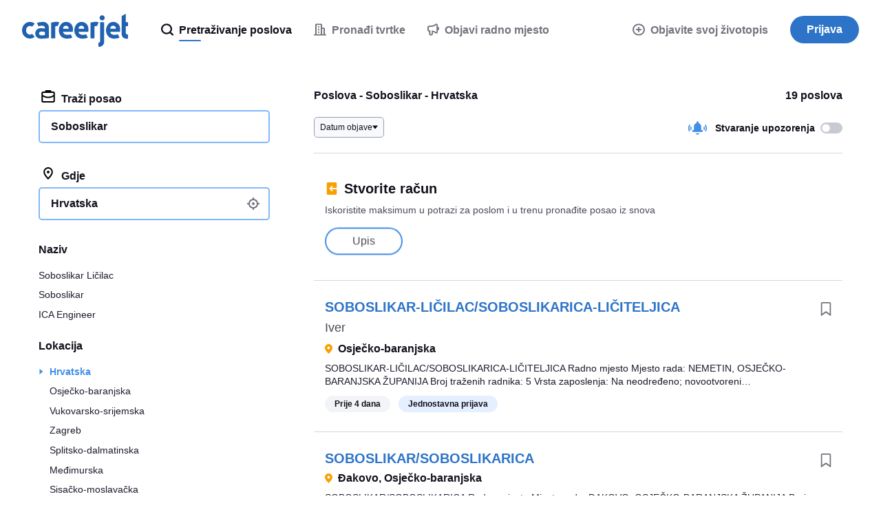

--- FILE ---
content_type: text/html; charset=UTF-8
request_url: https://syndicatedsearch.goog/afs/ads?sjk=02jjAhcnQqSLWPehBLw0Pg%3D%3D&psid=3498853991&adpage=1&channel=9029888283&client=pub-6184526169724134&q=poslovi%20soboslikar%20Hrvatska&r=m&hl=hr&ivt=0&ie=utf-8&oe=utf-8&type=0&fexp=21404%2C17301431%2C17301432%2C17301436%2C17301266%2C72717107&format=n1%7Cn1%7Cn1%7Cn1&ad=n4&nocache=281768358644910&num=0&output=uds_ads_only&v=3&bsl=8&pac=0&u_his=2&u_tz=0&dt=1768358645029&u_w=1280&u_h=720&biw=1280&bih=720&psw=1280&psh=5568&frm=0&uio=----&cont=cjgad-1-1%7Ccjgad-1-2%7Ccjgad-1-3%7Ccjgad-1-4&drt=0&jsid=csa&jsv=842209568&rurl=https%3A%2F%2Fwww.careerjet.com.hr%2Fposao-soboslikar
body_size: 8612
content:
<!doctype html><html lang="hr-US"> <head>    <meta content="NOINDEX, NOFOLLOW" name="ROBOTS"> <meta content="telephone=no" name="format-detection"> <meta content="origin" name="referrer"> <title>Sponzorirane veze</title>   </head> <body>  <div id="adBlock">    </div>  <script nonce="YjHAXlAaKSF9Hal1QTL2Jw">window.AFS_AD_REQUEST_RETURN_TIME_ = Date.now();window.IS_GOOGLE_AFS_IFRAME_ = true;(function(){window.ad_json={"caps":[{"n":"queryId","v":"9QJnadP8IaHCnboPjoupiAo"}],"bg":{"i":"https://www.google.com/js/bg/V88ImSDOg1b-Ey3nzkrV4W67KqFgqGqLOhz7XlMESLs.js","p":"XcnyWpEfxa4PzxJxvgoS991RDTN48yq8twtrzHvNs29R8iMr18kGDmZw8nC5iC5jyHO18+4pvrRhdUtq9tnRcaky8eGZcgoD4xo4yWGK83XBi1vKrEEPaRpdIUxkmhKMnZU+Je5TlJE167HRDULVdP1crzYlKVW+Yh/DJgNo0ublrk/iIJgo0ncbrHD0Z/Pk6qU+7kCvQB8oeoMjJIgL77tyM2J0omeuUPBhNqUxAXwbVcjTDbcGloXpExUGJmjwA2vV6d3O1XHm1vwIiuVJlWTZFRKTs43/[base64]/r9IsrGWiYtvUKbjm4gA4cpOvlHeJqlglK1pMt/VnKVpt3WS7VjgKvyxmvWJYS/rstJeyYrUUDK2XWeFMPbOiArxWyNC9CMfyoLI8J1bKoaqlaaTNvR29ju03bv4Y8+eTAyPdvgwJEF4NDatzQ5+xv1/Vkyacl+lcUOy9aDMi22eH5WjS1aWagwypdD4Kg/gwUb8E/Q3arguLk34mLU9wlJOQxdCBLQaqbe4nFGwVFVADhWcibh3Driy9FZ+daD0gZkt1Z0bz2Ah3iMuAntmNrz6/PA10y6OYeqioPKr4jMcHFN0fwqZhFDg+U+q+iRpmE7zwwQgbH1J0h8aRvfIi0IGAxfUalhpvVPSJ/uyEjwbP49G6Hs17PoQcZ7+nMquYXHi6TtO4Uiwv9hs03uLxnxfsWs1xIfuSvp7jv1YCktRWlKlpNivgYbfz6F4YZOJq54kovp+hT2oSmFAHphSD9Lh5wgBiJq6GsbQZEiSu+Kjct3oL1zLIpnl6IDdDxc6YMQv3QrK/KMV9qByjngUWzS12+kB7GNjRLx/7qkpd3j/q7z0TeB6wXXM1ZSDZoV78X4zl+wiX8B13aACMhz49aYtQMDaw4OykJjOshUjYOr2Yfjf7d15ooM/u9BV6wapkURJkfKC1a6O6SD0F4bUTL2wCaElc3wmPoSD6aZzOmnfJAypNWUcibsUzz2MOGYjl6oGaXF83fQNAx80O5f52DZH7LAQXEjopuIHCVmlDUnBWvGJPGAEO9ocqN3DGqGnXiAksEGLY82cbtkaNzPHNmy4xU54n1gznI7A68O16vv+dd569sySZrD6/JNBSeeNxumcTgPMT2KdkhpsgDx+KzRJ4FItV/RRt/xPhoOjI2VSNf88PmzcPxDtEJcmm2bi/af0orSi+KzA8/VTuCPZemmBCXRa0lV5dLTBix+rt+JflRj5pCLk589QTC0w3/McctAhNRMeoThQOIALceiKoH60B87daO/lt/yJSzVN6dvZ/u4cVbT2WnfQLHUpywGEye9WLR07rMuX4vG37gwgsRzNhWS0jbBr4VzRd5od9kfLmzljM9o0knST95dS/QrHZHeTL3ZW4bNbXYoHdbX2wUCa6qPTiDkJ1YbawT2B+8lZy/nOpHwvR2Mub3DOriy2fpq303Bh7KCurDDJ7wwT/UajfjPf5bteoruKKAXDJ40Io5IRnzy+ZGXsf8ydteOG19rCC1UAcpBnjiak+16TEt0WX1UWd//8ROzLHiEZcn4sq4eIhaY3pEuAcQniL7USgaG3F7NZ7x23++YBVhSuowkJyBbEcNb8BFF6L2W1fNHhWODVdmt2izdkatnnbSVcUjS4+1/qhSUNQsRr6DWfoJCFtHPr8OSySh79rA8eIMQRyVGvkkv11XBiIgH8a+3mSTP8T0nQxbvCnKbzAB+LW3/fPV/zcb/HfftbpoH9xzasTIyJwGkwVqJIk2Lb3R2AYYBZRQ9A6hfd3PUcFli60n1MKR0T6QGm3vayrKhiVo/uJA9WYOqKtRkuUxEPAHT4f44QpV6eT6Ob2kryJdMuWOvgUVvnrF7xaZw91Mtqa8Awlj+p1TYq55ecMRcZXoQ2k8dqSAvO8kcUAw/+tkLRYp72VMbcQikJjUufspzrh1nqsIVK3Z7O8t3waku9z7funXCDPDz16YwXYrfCWi5QpbPgZ2fulJCGkXrWcuRLGEekPp1nFo/hOA0ruu48NGA6FkJaGNfV5+SI6+b0WYacUxJ5/051tvkCA8zgHHfuaY2Pvd31d3wyl9hlR1xybOpoijrjbEGhA5o9WrNYIyZBFBk4MB5WGJU4bJrUP9joU9jSEDsoxyDQs+URMuUQ1VrP7TIABzXkPfjA3kEkL5bzlz+/[base64]/sxZe2UvsOzb5IGu9LaMnOFroF3C0YYqoTtS9qBKClc0KkgD7+uBXgE/YHqeBBV8Hh+w/Jso9D/[base64]/jZ7nQh26axgqvHGylbKpiYSKPYEMLfUWyCrgnEZ8rsbb2Zddk57K7jXtevuzKwXySkruJDNrDMCs1UPPYAjy/3b+BKBSCy8i17/oBvQUwF6xcbqjWsVACMlvexV5yjKHBpRqemSaRALyieO7EF9QuESxs6zUUePj4F4rOXvhD+W/+al/Oks93mVOx8iuM8Wl+LVREF12S//[base64]/z5bobIaRzFM06PSM3FxjPR8Cd5IR5/Brk7T0buAWc9un666zovRk3urWKw2x6iFOdq5RvLRNpE72ta+j3mkvs7G7anO0qVYkgSzY2xHVKmMhoGqdxkbR7Ju0gCLJ7VODbHse4EioHFRjRQH2fNmrtkfgVLFTGZpw/mXJ4Mt8JWOsF9Z57Wy/Y6n3nm/gdwZH9U4xHoRJitHhTYz6EiCkTLx4fwm0yxm2nKNRizliN45w79+CyBtsGLFJ4gfoq0oddAHu5C/aiKUWUT5OC24CiHWjurSwR0l/8KAql1K9eIXmAYtlcxGQnEcDq+AtY2snLiDTP2lBi+wy0H3JVG9woZXfU2WubsFH1Vx7LLpfMIPjH9CltuSzDUa7w2pC8H9jTjpB4f8GvvIQOU0QUIHlAD+XsWgD7TUoaWwxqkuWUj/X/Ek7g3WC21qkQJeuFQf+OVm7dZbnb9StJwG5Is1OqAvVGUttQFQY4IQPCFCL974jLkCjmpAw8YhwmC/ZQRSf3LI7GiSFIx38XceFIEfrqM3BO1LniXQ0j0tV+GmucFL5th/x9gyMFT4IEYoQrYqu5w8YxHm0IUK5xgvNXQ6eFuR6HjMibDv5edNFnI6/bsfkaN9miQBuRzKlpw15iUFF7tNC5qDOlp4q4tPIe6gPFu1PFxMKLOP3Pab02+JVK9+PTGb3eN5hp09dxq/NQTgmCT9wIJ0X4f2XASOpWJJuN+/1ZsI9RV8Zt1IHaniBDsFdqj3XioMLuOUTd3fB5gEKOBgWS5nPVvY/0skCrBzc2z0q3XHH8UKYty2cLZprZzr5HObcv44DJZFzMl/O3PQcBXIkZiu9EOn6NyesJUeVyvY4nO6LMt5tcOx8lVPo8dfjXtLC/7MEdoV9sSP29w+wO1mgiITJU2GnvHU6X78u9niJIPGVN9ledFhb8txStXLhvlKPfQ1QCU5wLM9Au1KS0Ge9N4771oqilFUVFV7zPiFETKyqxIs8j8QUuiA5aN0RJcDvinJKuN8BijZMm/88Cvb4ZFdUkXvdwDeVCMz/byfWg2Ek7YACTwhFXexn5uQlm/[base64]/un1Tw5hrIDPw418zdxX3phGUntz74rUsV+TFTrYxXdUt4lZcWyfdJAPrv8YdknF59Nbd4uHD995vG8E/RhV3tmo9JY0o5nM8ZdqEmKoRvEI+lcZuSodIQe3Xw1/bRPgtoILiZ5WNif+ibJUCBN/Z8/cF8b4vf+u678PZ/ZWoz9308mNZO7wadcaBggeDhncViVnTcl9VsrwtdBkLMFqW5dWW3sAxCON5GA9XK2yb9bk1LgB8nNWsgXRFHtQVFHc8wclihj5ondP25v4MR3DZ86ivUTNZ+nqS9eR9IIh92BmnnO+jtLu3tHiSBmIas/4dFcNi4cyz9Er5XoJDQxnsa59yVYNSVsfY9KX03nm5j/227GBzYVzNdRvkVf5A6uT8gz7ezB3lPbOgLKSqkirgYocxX30KEz/c1K/5Km6YEGboMHGUbNeno85lwj/3rPJN+SGHM6Okcx6dtz+oBxUxIELzVfFIWta4N8v/NUhzsipwFWrmGI9n3kx6/7sZoadg6TzSfLTvehO+j+SZhjztbn6+jZn+Fm5V617JyaUPy8cPbFXg6UY9rXma2/oNGfDYsKR+0nJHggNRe37Wf/mtzaD3DFQrCS9fiEgp6ZiqciI2vEaf56GeN+jrQOD4lh1seS8V4CDP1jASZOcK6x99QkjvAzDBCoABP7oBu0GNpfid24VkOSoiQuUkMHYB9Olql3S3ULW18Gwq65hlXXw0Z6VE1He2lZIaJ6e9Orx/U7inEB+vkgFg6cQzAkmW+udaxm3TxBiqYWTPvPPoMCfIvZVnCq56Mm6JlegmHudEq9H+f/O5kbmQz0EXeaWmZ/k73O8KqObUtqruPqa5LLKZTGbUKaH9ekc0k83OzMeUQHFg5Hg2HIzBfyUjusRdr58giiMJXgtP2e917ak56gA9+xXYMgojm/ImZJ+MHx/qjByXPmcQGSOscgCadfYZB0We+EBLUhan+NjUBt4EV82/x5HYPzK7U9/Q8A1m5pIZ4RQ+cXAbwuVhaJJrj/5RzMft/3R3tHgTChZISl9eU/vDT/WsUuB/z0xMCC/6pkBrun6XTI2Obyz/1rIUaFSGmogvMSAsbMVGyAgdIACIzoWsg5O6/OKlF3wujnzOczS4SDCBxwvoS5V+alYtaETAN/LTTFMBDrTbggl37Ti4iWebgQmnb4CH0R1pP2K1chqKxRupxyrxVSJR//D92ijsy3WKHFAsO15G0F7cAQ2+pd2ZDJUhLZVCYONWFHDHxUMtyH/qDMZ8I9WjJ7l6UHLZeg8+rExHGPZRviDJx1lcZSwczZrPjx4cwbnmSsj1Pkf6wXjY2CvDz00l3xz6WipjbsT5mThSntuCcFHJFbUxwePNrgy+CZa5/a5uHMfo/UCnRU+XL7DwjWMCADV6DXA2qdrZHIbV4rrbwnCY/U022eZ53KDZFnKZ4ciqp9bKOAvdVllPKer2SIJpn3+UN+GhOw5lysROgKOY/6MgHdo0d/CrsZDDz3HWgKATUGtY8U1ZKyo1n/TP7vORI2RVFYDRlGvDZmHPewLNgTbK+MGuLeBOAlkf86cRIJHXn1zrUb5Shv5RkFkheG5fT78awXDGCxI6AQ8Zd1xU18Qyjs2O+PEiCDVoD9WedXMLjJ+R7tGyAvNcMBGlCTn/26c8rlqEnEu8VgffvIaBjlf0KxOmDZGykqYfTz/oR3Ez3O+Y4qkxMHo2u8nrfRKsP2sKXNsDZM/uP/7Sf0V88OZfmfOelnKlpOqbr7cqPO+ekTWh6iGlPi8UhhOCcSb7NYxfmk7rJQ+zhB0MZYe8qUIad44P+qr8WM/N9z2JiV3ZJTY3sl0q6PC4l7SJgWQKkQ1Qf9ztM92yc48QD528gYxZ2Xk2sVXg1HCr9mKU/3mZbqudWDVDoFgqi1xoZY2cys5mXYilG17XOzIXySVUVepELwPCiRKSymDChX2wcR0tLIhu4lCzdo0Pwe/1R+fnBIE7pkIbELV2XY4UHV0UnXQJPayyS44DILm3uyQq78KzDH4YrCyWx6p+fm7ob7WH11xHm6hxKjDWWJCDnUrXdk+/ovBnGntQjGzLhZ8Zz9rObwkmCgiYfw3eiWUNxODAHc6xDiEujS5ymVdtFE5BafnKx1QzX0QaoQxGvw49AaFz6dZxm6xHWoHqMKwSJb67o+lK1f7Wx95kmzcU4X2ZL+OUD/HT3sl7jLsofecBE/TcnN+sMfiX89CyxizQlgUWQc5xnd0L8b2I9zz9kq0/9LUHYQcatAz+CgXL/3YzHn6CGJKoXXRSzLS0JkbGWOM0w3R/p5Z4JRjLl3NaVwXnemo7knrl7BVzQ6ZSgL4GdP5zdMmq1MtXiGVwvQdP36JOH6XvPnq7bDcYZsRA8H1sYxIyRCu3ViCU3iDHU4fqtlDHHO79ZbBysi2EWOFSiylEpyaFLzSjrnyaLG7uolkfg1hLQqzhosUuOFxKyByYCpeiyLk/xHdCaqY7z3R0hhI9/[base64]/QKFrHLjJle4OczK3RTo4tVvB4jRH8/i4PJvzYU+64HHRMSVEp5e4/YPmVGPy2JDRYTG9g2t7ubLdtlC+iyNo2RKZJ3YMrFnpg7xU+MJ3bhxedW+0frS5KINl0tRsGLNDj1qk3l6GoNnk0iTiFswTnT9rJx4diZd1jb4H6EiQ59wQwlwJ60uS0+i9pUCMuLHUd8d9NnB6pL8wimCjiz4vcMJyVu1kuAYHvI/FQibZnsugT/FEO3C+lFDKr2kAX76IZeEfsUaT+FVmNQik2qQ0lySq7QCMeBlWbeifJJogFgtM/[base64]/2mcNA0GhFdSXOP7Wx0CUmr9gEAmsIgpaDrRi4Oj+5qdQg1gbHVnDuA1+8Y0PCi7Gl6mhaVEZe/0yw+LAOXlbWF+PbhQXSnZLe7cCbh/5oO6A2tf2tIUVLqxnZ7PZuGJ80Z4ZTCWpOV3SNCvG6r+RMLZILW2l3SdELS634pTB6hLqVDon4I+OsQGi/HgYR0hGt89dLhlSX83me5sJQEhvxw+9QMb1wAsemArl0RBjhvx/pr6UbkcSn9nW3ID4Uf5jGami2TQ2nf2yEGt9PG/oA71Aj0y1AL4zM82gCyHsf/DEzo7OL0FqjlxqY2UFuuk/hMRXj4TwtxdYUiRV8lmfIqF2xfKVtmfl+tYXNzqoW6Zm/nlaurfST5XH37kg2uTFTj2FqxoA7bXnjboqDzwCVult1t6RNRyKr4DIJFFlzbMyAoSqFzcKWHn4+nCkNEw9Bt9oZFy3y12aZwNHKYOyzXtvGmSC7sDPlIOq8pvCbd5lHcDoeZm+xnkqeWHMoWlrv3bUz08w5beknzCy96wkGT8enXN8V9r0n6YM+WZnP6gnCne/hSmpXOPGZUqpzXImMf9LuG3Dp47yq/bFMtsQDHoMaDPu7WIQNkBzcNzFempLcwL7xxs3GRDJ7Exd487xABjgw0CfNWZMaBLRHSOoCwlymNyb/czV71nu2HsH6fArqu4Og1N3sz71UB/WzHXAmhz/VEmKiJHdLf2DaJ6RKEVyl7ilWlocKSUuzfHqHVe5e+MJrhayOnBI0mryfZleNXkwKHWOXGiVzSulEd6tl6tuSZJ4WhqMHX1qrvWF9HoNhIathhWqsk8GdWD/mbxbQQ+XX2VIw5lM0z8DbOJSydDg8Jx2dYHcY9IhQpksyX12ROhG2q1WSAyoQpy8BW9ZaTjWWVQotzXKGNj5NhOq5ZZSwt9aVt7Yug7nhSOLinVhFCJhEf5QMDRGp4x/52M18Zu36oyfFsM5mIL33AjTC7bxiLH4S/0aOFTYrgMCuIELlx2kXrivnvuUmfYkJ0B+X+dTDxenuW/xRGuB+VdFpX6gy0yNDAikkQYV7mi9sf5h0XCtixI6iDZJ/hF7bwXPJ9fdpXuV30HX9jrBSby/0YYRWdFwZpRL9McYMO82EYHve9d3+NgOuiRGkgkT/aPHT+WmWoqakOvsyBZU72A0U0pomZ3AU/8f0XH+VqQKnhXFPIROmlUtmILk1L+MHxklZG2pXjcvG0smrSuAz+a85Ukibsn8e7e3RnXys86DpHTfU/AnK5tzQfShwYvZIZ8b+VMTGifRhGjoGCeTyhkKekHCq8w/ooFYQHVbXwBbpcthXxKiqfYmPSaQMBfQhsixnlbIM08HCsefaVauRntXMVVEJHZmOnRC/8fycW6h3+bGPUgsoe+Wbq2x1bJBY8OBCxLkX26O3Exl862Xk2VXtMiCIDBm4H+fTiZKt+7m47LalZ3vC/vMKKXd2Yz1YbLDUxl8Tq3zUdTsOccdPMdRZX6+EDStwck0d0e41pkV32lNqGHhqE3LslUpMcUX0e3K+37rHTZz7PonZZQm7CR5OHFDvt81YRdKVz+ctj/W0Uh9COfgyFVT3YcAz6VKh+6x5K7P2urGn6nPiF7KAQqTC1FezWvQRzQ1Dz612Z5/JYgncSmyTVwB7j5tKg382PJ5mauYCJIj5VI7aWzyxfzbtv8Yk+OqCfCKKk3DUUz0+055P+0F1/6BvnGnirn8amy+S6YLKWUGU++OlYnGAMFpTDJehA/hkXzZT2XbIfUiAHdvUY+vOPiNWgxf9W36wieRfUZcnG14psfzrkNqGo1AXvnNMDQAe6xLt3YMKq5o+SAWaw/rVc6I22G2j0a+HsG5XvhvT1wwQVv7CBXZlwlh39Irr3wsNjQo6d/giOchHIRYO34Sv+hyJtkuq1f6HIF/AThzD03w0wMwTi9WslcjPbQZARrnBWYu7umzeOej25/[base64]/LkZiM1iA0qs0bO27Z1IKMd8QIXJbnBWGi0tDQLkYCzk/0/F1jdpmH/UTfq42KLYXPr/[base64]/4mPrxTnsWrYPVNskVjob2szRjprzZxXx71D+/tHU5oQR5kk/iuKlXmebQgA8cLAiXSJQ31kLcEDbfZGg4+KgvgAbSzfcdE7vkYUFuMAQfxYTGcdh+fqAQ/HP/jOcSGHvK4yKbnXcGRfz2dT7aMJNirn4RGqoaxMVuWEUr0VsLc0YVX1lxPJeyaL/m6t3qx4bQEZHCaRBShAbJqu5ou8f1ZraoX51wCURq/d+vxZbvujgBNtqxCmBGqOrp3WFZZeSWqYFdpGfhkA\u003d"},"gd":{"ff":{"fd":"swap","eiell":true,"pcsbs":"44","pcsbp":"8","esb":true},"cd":{"wftl":["Roboto"],"pid":"pub-6184526169724134","eawp":"partner-pub-6184526169724134","qi":"9QJnadP8IaHCnboPjoupiAo"},"pc":{"alct":true,"ct":true},"dc":{"d":true}}};})();</script> <script src="/adsense/search/ads.js?pac=0" type="text/javascript" nonce="YjHAXlAaKSF9Hal1QTL2Jw"></script>  </body> </html>

--- FILE ---
content_type: image/svg+xml
request_url: https://static.careerjet.org/images/flags/hr.svg
body_size: 15627
content:
<svg xmlns="http://www.w3.org/2000/svg" xmlns:xlink="http://www.w3.org/1999/xlink" viewBox="0 0 512 512"><path fill="#171796" d="M0 0h512v512H0z"/><path fill="#fff" d="M0 0h512v341.3H0z"/><path fill="red" d="M0 0h512v170.7H0z"/><path fill="red" d="M256 388.4a99.8 99.8 0 0 0 99.6-99.5V170.6H156.5V289a99.8 99.8 0 0 0 99.5 99.5z"/><path fill="#fff" d="M256 386.8a98 98 0 0 0 97.7-97.6V172.5H158.4v116.7a98 98 0 0 0 97.6 97.6z"/><path fill="red" d="M199.6 176.2H162v41.3h37.6zm0 82.6h37.6v-41.3h-37.6zM162 289c0 3.7.3 7.4.7 11h36.9v-41.2H162V289zm112.8-30.2h-37.6V300h37.6zm0 82.5h37.5V300h-37.6zm37.5 22.6a95.1 95.1 0 0 0 21.5-22.6h-21.5V364zm-112.7-22.6h37.6V300h-37.6zm-21.5 0a95.1 95.1 0 0 0 21.5 22.6v-22.6h-21.5zm84.4 41.3a93.4 93.4 0 0 0 12.2-1.7v-39.6h-37.5V381a92.9 92.9 0 0 0 12.2 1.7c4.4.3 8.7.3 13.1 0zm86.7-82.6c.4-3.6.7-7.3.7-11v-30.2h-37.6V300h36.9zm-74.4-41.2h37.5v-41.3h-37.6zm0-82.6h-37.6v41.3h37.6zm75 41.3v-41.3h-37.5v41.3z"/><path fill="#fff" d="M352 169.4l23.3-52.8L357.5 88l-29.4 11-20.6-23.7-27.2 15.6L256 71l-24.3 19.8-27.2-15.6L184 98.8 154.5 88l-17.8 28.7 23.3 52.8a232.3 232.3 0 0 1 96-20.6c34.2 0 66.7 7.4 96 20.6z"/><path fill="#0093dd" d="M184.5 101.2l-29.2-10.8-16.3 26.4 6.3 14.2 15.8 36a234.3 234.3 0 0 1 36.9-12.8l-13.5-53z"/><path fill="#fff" stroke="#000" stroke-width=".3" d="M182.9 127.2a14.1 14.1 0 0 1 1.6 6.6c0 7.9-6.4 14.3-14.3 14.3a14.3 14.3 0 0 1-14-11.5 14.3 14.3 0 0 0 12.5 7.3 14.3 14.3 0 0 0 14.2-16.7z"/><path d="M169.8 107.5v.2l-1 5.2 3.9 3.4.2.1-.3.1-4.9 1.7-1 5.1v.3l-.2-.2-4-3.4-4.9 1.7h-.2v-.2l1-5.1-3.9-3.4-.2-.2h.2l5-1.8 1-5v-.3l.2.1 4 3.5 4.9-1.7z"/><path fill="#f7db17" d="M163.9 114.8l3.7 3.2 4.6-1.6zm0-.2l8.3 1.6-3.7-3.2zm-8.9-1.7l8.3 1.6-3.7-3.2zm8.3 1.7L155 113l3.6 3.2zm.4-.3l5.6-6.3-4.6 1.5zm-6 6.9l5.6-6.4-4.6 1.6zm5.8-6.3l-5.6 6.4 4.6-1.6zm5.9-6.8l-5.5 6.3 4.6-1.5zm-6 6.3l-2.7-8-1 4.7zm3 8.5l-2.8-8-1 4.8zm-2.6-8l2.7 8 1-4.8zm-3-8.6l2.8 8 .9-4.8z"/><path fill="#171796" d="M232 93.2l-27-15.4-20.5 23.4 13.5 53a234.4 234.4 0 0 1 38.5-6.5L232 93.2z"/><path fill="red" d="M194.7 141a247.7 247.7 0 0 1 40.7-6.8l-1.1-13.8a262 262 0 0 0-43 7.2l3.3 13.4zm-6.8-26.6a275.1 275.1 0 0 1 45.2-7.6L232 93.3a288.8 288.8 0 0 0-47.5 8l3.4 13z"/><g transform="translate(-256) scale(.00253)"><path fill="#0093dd" d="M212105 36890l-23 13-9517-7794-9497 7778 1788 21560c2543-210 5113-322 7709-322 2608 0 5190 113 7744 325l1795-21560z"/><g id="a"><path d="M202545 46585c-18-2-44 10-69 45-186 250-359 469-545 720-195 61-242 180-167 348-261-26-291 193-302 432-250-379-522-482-814-307-11-230-187-338-439-392-180-10-319-65-436-145-60-42-110-64-170-106-126-88-226-5-172 74 267 434 535 868 802 1302-14 80 6 151 88 204 47 133 93 265 140 397-11 38-21 75-32 113-221-105-443-118-664-133-170-8-287-50-361-137-54-63-91-26-92 82-3 534 162 1014 599 1492-231 4-462 11-694 21-79 6-95 39-73 104 126 304 339 579 822 766-208 112-327 285-357 520-9 224-75 382-212 455-60 32-81 65-24 106 253 185 565 193 895 112-157 270-226 553-198 850 208 56 412 15 614-52-29 61-44 175-52 309-7 115-41 229-104 343-32 33-65 84 4 102 336 91 648 52 915-47 0 243 2 487 76 727 18 58 70 102 125 26 155-214 322-396 527-517 31 90 75 168 156 215 96 55 147 170 153 343 0 30-2 60 35 90 149 7 514-380 589-597 206 121 284 246 439 461 55 76 99 29 128-25 62-243 67-481 66-724 267 99 579 138 915 47 69-19 36-70 4-102-62-114-105-250-113-365-9-133-14-226-43-287 202 68 405 108 614 52 29-297-53-579-211-850 330 80 655 73 908-112 57-41 35-74-24-106-136-73-203-231-212-455-30-235-149-409-357-520 483-187 696-463 822-766 22-66 6-99-73-104-231-10-480-24-711-27 437-478 606-961 604-1495-1-108-38-146-92-82-74 87-179 137-348 146-222 15-435 24-656 128-11-38-21-75-32-113 46-132 106-260 153-393 82-53 102-123 88-204 267-434 513-868 781-1302 54-79-46-162-171-74-60 42-110 64-170 106-117 80-257 134-437 145-251 54-417 167-428 397-293-175-564-73-814 307-11-239-41-457-302-432 75-168 17-291-178-352-186-250-458-470-644-720-31-35-51-47-69-45z"/><g fill="#f7db17"><path d="M205075 47978c-51-26-124 17-162 95s-33 170 19 196c40 20 84-6 119-56l22-36c2-3 4-6 5-9 38-78 49-163-2-188zm-5008 0c52-26 124 17 162 95s39 165-13 191-103-24-141-102-60-158-9-184zm4539 905c-32 0-59 27-59 59s26 59 59 59 59-26 59-59c0-32-26-59-59-59zm-4032 0a59.1 59.1 0 1 0 .2 118.2 59.1 59.1 0 0 0-.2-118.2zm4294-304c-754-91-1506-133-2260-133s-1509 41-2269 115c-26 8-21 90 14 86 756-73 1507-113 2256-113 743 0 1485 40 2228 129 39 4 54-80 32-84z"/><path d="M200319 48495c768-75 1530-117 2289-116 754 0 1507 42 2261 133l111-184c-32 10-62 9-90-5-76-38-92-161-36-274 56-114 164-175 240-138 39 19 62 62 68 114l446-739c-204 130-328 214-581 252-281 41-409 139-368 307 38 156-57 133-201 54-314-171-541 71-652 353-73 186-159 181-168-13-4-70 0-131-7-200-21-223-89-286-216-224-161 78-175 25-137-58 28-60 86-128 66-221-9-67-66-92-151-98-182-244-467-483-649-727-182 244-374 483-556 727-86 5-142 30-152 98-20 93 52 157 80 217 38 82 23 135-137 57-127-61-186-3-207 220-7 69-10 139-13 209-9 194-95 199-168 13-111-282-352-524-667-353-145 79-203 102-182-54 23-172-107-266-388-307-253-37-377-122-581-252l419 682c12-25 29-45 53-57 76-38 184 24 240 138 56 113 40 237-36 274-10 5-21 8-32 10l100 163zm4389 911c-7 3-7 4-24 11-46 19-80 66-134 124-57 60-128 125-211 188-12 10-25 19-44-6s-7-35 6-44c80-62 149-124 204-182 30-32 56-63 77-92-95-11-190-21-284-30-79 24-157 55-222 95-59 35-107 77-137 125-8 14-16 27-44 11-27-16-19-30-11-44 35-58 91-107 158-147 33-20 69-38 106-54-107-9-214-18-321-25-22 13-42 29-61 47-20 19-39 42-56 67-9 13-18 26-44 8s-18-31-8-44c19-29 41-54 64-77l9-9c-80-5-161-10-241-14-2 2-5 5-8 7a340.4 340.4 0 0 0-93 126c-6 15-12 29-41 18-29-12-23-26-17-41 12-29 27-55 45-81 8-11 18-22 27-33-115-5-230-9-344-12-4 5-9 8-14 11-25 15-47 32-66 51s-35 40-48 63c-8 14-16 28-43 12-28-16-20-29-12-43 16-28 35-54 59-77 7-7 14-13 21-19-122-2-244-4-365-4-120 0-240 1-360 3 8 7 15 13 22 20 23 23 42 49 59 77 8 14 16 27-12 43s-35 2-44-12c-13-23-29-44-48-63s-41-36-66-51c-6-3-12-7-15-12-115 2-230 6-345 11 11 11 20 23 29 35 19 25 33 52 45 81 6 15 12 29-17 41s-35-3-41-18c-9-24-22-46-38-67-15-21-34-41-55-59-4-3-7-6-10-10-81 4-162 8-243 13 4 4 9 8 13 12 24 23 45 48 64 77 9 13 18 26-8 44s-35 5-44-8c-18-26-36-48-56-67s-41-35-64-49c-1-1-3-2-5-3-110 7-220 14-330 23 43 18 85 38 122 61 67 40 124 89 158 147 8 14 16 27-11 44-27 16-35 3-44-11-29-48-78-90-137-125-72-44-159-77-246-102h-2c-90 7-179 15-268 24 22 33 51 68 86 106 55 58 124 120 204 182 13 9 25 19 6 44s-32 15-44 6c-83-64-155-128-211-188-37-38-99-111-135-140-196-90-354-127-575-147-153-14-318-9-458-79 36 85 75 164 126 229 53 68 120 121 209 147 8 2 21 16 22 25 28 157 84 286 169 386 52 60 114 110 188 149-75-81-132-166-172-251-67-142-90-286-77-420 1-16 3-32 34-29 32 3 30 19 29 35-11 123 9 256 72 387 56 118 159 237 291 346 24 19 0 63-29 55-154-44-290-123-383-231-89-104-149-237-180-397-94-32-165-90-222-164-47-60-85-131-118-205 28 428 182 801 456 1137 61 75 165 182 255 216 92 35 95 100-20 101-34 1-69 1-105 1 84 31 164 66 233 105 127 73 217 162 224 273 1 16 2 32-29 34-32 2-33-14-34-29-6-86-82-160-192-223-113-65-259-117-402-160-154 0-312-1-459 3 39 28 80 57 131 84 82 44 188 86 343 122 89 21 166 52 233 91 71 42 130 93 177 150 10 12 20 25-5 45s-34 8-45-5c-42-52-95-98-159-135-61-36-133-64-216-84-161-38-272-81-358-128-75-40-131-82-184-123 180 393 450 573 835 689 23 7 43 13 61 19 3 1 6 1 9 2 86 21 175 40 266 55 92 15 166 28 261 37 16 1 32 3 29 34-3 32-19 30-34 29-99-9-174-22-266-38-58-10-115-21-171-33-26 6-64 9-107 12-232 14-420 225-435 494 0 5 0 11-1 16 88-80 179-157 273-212 117-68 239-103 364-69 15 4 31 8 22 39-8 31-23 27-39 22-106-28-212 3-316 63-108 63-213 158-315 253-24 147-82 285-205 377 61 34 104 65 163 45 86-39 172-78 261-108 91-31 184-52 282-57 16-1 32-1 33 31s-14 32-31 33c-91 4-179 24-264 53-75 26-149 58-222 91 221 47 460-1 667-79 60-22 105-42 133-41 51-30 112-53 172-79 66-28 132-51 182-57 16-2 32-4 35 28 4 32-12 33-28 35-112 13-127 21-222 79 0 21-66 57-126 96-36 24-70 52-87 67-95 86-144 181-188 287-29 70-52 145-68 224 55-108 121-211 201-303 94-108 208-201 345-265 14-7 29-13 42 15 13 29-1 35-15 42-129 60-236 147-324 250-90 103-161 222-219 345-31 64-8 1-42 86 110-122 212-224 323-307 132-100 283-157 418-133 15 3 31 6 26 37s-21 28-37 26c-116-21-250 32-369 121-121 92-244 223-366 361 184 26 366-26 542-85 91-30 183-135 239-152 19-24 38-46 57-67 33-37 67-71 102-100 12-10 24-20 45 4s8 34-4 45c-33 28-65 60-96 94-32 35-62 73-92 113-6 8-13 17-24 16-60 70-151 162-172 240-57 210-25 370-122 576 71-38 128-81 175-134 53-60 94-135 128-230 37-104 95-195 167-270 75-77 165-136 261-172 15-5 30-11 41 19s-4 35-19 41c-87 32-169 86-238 157-66 68-119 151-153 247-37 102-81 183-141 250-44 50-95 91-156 127 52-3 78-10 121-7 79-6 211-66 279-119 66-51 116-120 154-206 6-15 13-29 42-16s23 27 16 42c-42 96-99 174-173 231-56 43-121 75-196 93 161-5 311-42 467-100 65-24 87-168 127-208 32-58 66-112 105-158 47-56 101-101 164-127 15-6 29-12 41 18 12 29-3 35-17 41-52 21-98 60-139 108-36 42-68 93-98 147 10 73-51 228-53 305-7 205-2 409 53 612 53-71 107-134 162-192 0-5 0-10 1-15 18-106 33-219 40-332 7-112 7-223-6-329-2-16-4-32 27-35 32-4 34 12 35 28 14 111 14 226 7 340-6 90-16 180-30 269 54-51 53-51 77-103 37-80 59-159 67-237 9-80 5-157-13-230-4-15-7-31 24-38s35 8 38 24c19 80 25 165 14 252-8 65-24 132-49 199 56-42 114-82 178-122-4-75-5-153-3-227 2-68 7-134 18-190 4-20 7-40 47-33s37 27 33 48c-9 50-14 111-16 177-2 78 0 162 4 243 5 82 49 185 125 230 103 62 158 163 186 274 16-145 17-280 3-400-17-143-55-267-114-368-8-14-16-27 12-44 27-16 35-2 43 12 63 110 104 241 122 393 17 146 13 310-13 488 102-82 381-258 352-594-7-27-16-52-28-75-7-14-14-28 14-42s35 0 42 14c17 33 30 69 39 110 5 24 8 49 11 76 13-7 45-43 51-39 24 16 58 38 80 54-21-60-35-120-42-178-10-87-5-172 14-252 4-15 7-31 38-24s27 23 24 38c-18 73-22 151-13 230 9 77 31 157 67 237 4 8 8 16 5 25 24 21 47 42 70 65-13-84-22-170-28-255-8-115-7-230 7-341 2-16 4-32 35-28s29 20 27 35c-13 106-13 217-6 329 7 113 22 225 40 332 1 2 1 5 1 7 54 59 95 120 152 196 55-203 73-407 66-612-2-76-69-227-65-302-30-55-63-107-100-151-41-49-87-87-139-108-15-6-29-12-18-41 12-29 27-24 41-18 62 26 117 71 164 127 38 45 72 98 103 154 57 7 78 179 143 212 154 57 298 94 453 100-75-19-140-50-195-93-74-57-131-135-173-231-6-15-13-29 16-42s35 2 42 16c38 86 88 156 154 206 85 66 289 124 400 127-61-37-113-78-157-128-59-67-104-148-141-250-34-95-87-179-153-247a642 642 0 0 0-238-157c-15-6-29-11-19-41 11-29 26-24 41-19 96 36 186 94 261 172 72 74 130 166 167 270 34 95 75 169 128 230 47 54 105 98 177 135-98-207-66-367-122-577-35-129-232-277-193-320 45-51 133 88 248 127 175 59 357 111 540 85-122-138-244-269-366-361-119-90-237-140-352-120-16 3-31 6-37-26-5-31 10-34 26-37 135-24 269 32 401 132 111 84 201 175 311 298-18-47 0-14-30-77-59-123-130-241-220-345-89-102-196-189-324-250-14-7-28-13-15-42 13-28 28-22 42-15 137 65 251 157 345 265 81 93 147 198 203 307-15-81-39-157-68-227-44-106-93-201-188-287-62-56-209-140-208-179-29-15-33-11-63-24-61-26-121-46-164-52-16-2-32-4-28-35 4-32 19-30 35-28 50 6 115 28 182 56 33 14 66 43 98 60 53 4 139 47 208 74 206 78 446 126 666 79-73-33-147-65-223-91-85-29-172-49-264-53-16-1-32-1-31-33s17-31 33-31c98 4 191 26 282 57 89 30 175 69 261 108 59 27 101-7 163-45-123-92-181-230-205-376l-2-2c-102-95-207-190-315-253-104-60-210-91-316-63-15 4-31 8-39-22-8-31 7-35 22-39 125-33 247 1 364 69 94 55 186 132 274 213 0-6-1-11-1-17-15-270-203-480-435-494-78-5-189 21-186-32 4-59 97-44 234-86 385-116 655-296 836-690-54 41-110 83-186 124-86 47-198 91-358 128-82 19-154 48-216 84-64 38-117 84-159 135-10 12-20 25-45 5s-14-32-5-45c47-57 106-108 177-150 67-39 145-70 233-91 155-36 261-78 343-122 51-27 92-55 131-84-148-4-305-3-459-3-143 44-289 96-402 160-110 63-186 136-192 223-1 16-2 32-34 29-32-2-31-18-29-34 8-111 97-200 224-273 69-39 149-74 233-105-35 0-70 0-104-1-116-2-112-66-20-101 90-34 190-141 251-216 271-334 412-714 456-1130-33 72-69 140-115 198-57 73-128 131-222 164-31 160-91 293-180 397-92 108-216 185-369 230-29 8-52-35-29-55 132-109 221-226 278-344 62-131 83-264 72-387-1-16-3-32 29-35 31-3 33 13 34 29 12 134-10 278-78 420-40 85-97 170-172 251 73-39 136-89 187-149 85-100 141-229 170-386 1-8 14-22 22-25 89-27 155-79 209-147 51-65 90-143 126-228-140 69-304 64-457 78-213 19-369 68-554 152z"/><path d="M204649 49231c-680-88-1359-113-2041-114-684 0-1369 40-2058 112-20 6-15 33-14 46 2 28 37 35 121 27 643-60 1285-93 1932-93 674 0 1351 21 2038 102 33 9 77-85 22-81z"/><path fill-rule="evenodd" d="M200570 49160c683-71 1362-110 2038-110 675 0 1349 40 2025 127l31-127c-17 9-37 15-58 15a123 123 0 1 1 113-171l60-170c-724-84-1446-122-2171-122-729 0-1459 38-2193 107l58 164c22-32 59-54 101-54a123 123 0 1 1 0 246c-12 0-25-2-36-6l33 94-2 7zm3067-416a123 123 0 1 0 0 246 123 123 0 1 0 0-246zm0 64a59.1 59.1 0 0 0 0 118c32 0 59-27 59-59s-26-59-59-59zm-1082-91a123 123 0 1 0 123 123c0-68-55-123-123-123zm0 64a59.1 59.1 0 1 0 .2 118.2 59.1 59.1 0 0 0-.2-118.2zm-1064-40a123 123 0 1 0-.2 245.8 123 123 0 0 0 .2-245.8zm0 64c-33 0-59 26-59 59s26 59 59 59a59.1 59.1 0 0 0 0-118z"/></g><path d="M202601 47974c-14-68-49-129-100-175-51-47-116-78-187-88-33-4-39-58-7-68 60-20 114-67 157-133 45-69 79-157 95-256 5-34 64-35 69-1 15 84 51 153 97 208 55 66 125 112 193 138 31 12 25 63-8 68-59 9-105 42-141 87-50 62-81 145-100 221-8 33-62 31-69-2zm33-118c20-52 47-103 81-146 28-34 60-64 99-84-51-30-100-70-143-120-28-34-53-73-73-116-19 59-45 112-75 158-31 47-67 86-108 116 50 19 95 47 134 82 34 31 63 68 85 110zm799 5115l-515 206c-17 7-35 14-48-21-14-34 4-41 21-48l515-206c17-7 35-14 48 21 14 34-4 41-21 48zm59-326l-604 328c-16 9-33 18-51-15s-1-42 15-51l604-328c16-9 33-18 51 15s1 42-15 51zm-1826-65l604 328c16 9 33 18 15 51s-34 24-51 15l-604-328c-16-9-33-18-15-51s34-24 51-15zm51 322l515 206c18 7 35 14 21 48-14 35-31 28-49 21l-515-206c-17-7-34-14-21-48 14-35 31-28 48-21zm224 434c137 33 261 48 358 31 88-16 155-60 191-146v-493c-107-1-212-15-303-41-109-31-170-98-201-178-41-107-27-235-4-329 5-18 9-36 45-27s32 27 27 45c-20 82-33 194 1 284 23 60 69 110 152 133 91 25 198 38 307 38 107 0 214-13 304-40 82-24 148-69 192-123s65-117 57-176c-5-36-24-62-49-80-34-24-82-35-128-37-47-2-94 7-142 16-25 5-50 9-77 13-19 2-37 5-42-32s14-40 32-42c23-3 48-8 73-12 52-10 105-20 159-18 60 2 121 18 168 51 42 29 72 72 80 131 11 80-16 163-73 233-53 65-131 119-229 147-83 24-178 38-274 42v483c3 5 3 11 2 16 37 82 102 125 188 141 97 18 221 2 358-31 18-5 36-9 45 27 8 37-9 41-28 45-146 35-279 51-388 32-92-17-165-58-215-132-49 74-124 115-215 132-109 20-242 4-388-32-18-4-37-8-28-45 8-36 27-32 45-27zm356 210l402-9c19 0 38-1 38 37 1 38-18 38-37 38l-402 9c-19 0-37 1-38-37s18-38 37-38zm593-3082c151-125 293-227 423-297 133-72 254-111 359-106 19 1 37 1 36 39-1 37-20 37-39 36-92-4-200 32-322 97-125 67-263 166-410 289-14 12-29 24-53-5s-9-41 5-53zm-605 56c-141-130-298-240-445-314-139-71-268-108-363-100-19 2-37 4-40-34-4-37 15-39 34-40 110-10 252 31 404 107 152 77 315 191 461 325 14 13 28 25 2 53-25 27-39 15-53 2zm-213 1004c37-83 83-155 136-219 53-63 112-119 174-170 14-12 29-24 52 5 24 29 9 41-5 53-59 48-114 101-164 160-49 59-91 125-125 201-8 17-15 34-49 19s-27-32-19-49zm371-1734c49 66 88 139 114 223 26 82 40 175 39 279 5 80 6 165-7 249-13 86-42 170-97 246-43 60-101 97-165 113-53 13-109 10-164-7 29 100 51 208 6 308-8 18-33 27-51 18-43-22-86-43-128-62s-84-36-127-51l-1-1c-95-37-173-73-236-112-65-39-115-80-150-124l1 2c-44-49-72-106-88-170-14-55-20-114-22-174-72-39-138-78-194-116-64-43-118-87-161-131-13-14-26-27 1-53s40-12 53 1c39 40 89 80 150 121 60 40 128 81 204 121 124 13 247 51 370 109 106 50 211 115 317 192 13 7 19 16 27 20 8 6 16 13 25 19 51 22 104 28 152 16 47-11 90-39 122-84 48-66 72-139 84-214 12-77 11-157 6-234v-2c1-97-12-183-35-258-24-76-58-142-102-201-11-15-22-30 7-52s41-7 52 7zm-375 1047c-104-77-207-141-311-190-105-49-210-83-314-98 2 48 8 93 18 135 13 52 35 99 71 138l1 1c30 37 73 72 130 107 60 36 134 71 225 106l-1-1c45 16 89 34 133 54 31 14 61 28 93 44 19-83-10-179-37-267-2-8-5-15-9-29zm776-1003c-44 59-79 125-102 201-24 76-36 161-35 258v2c-5 77-6 158 6 234 12 75 37 148 84 214 32 45 75 72 122 84 48 12 101 6 152-16l25-19c6-4 13-12 27-20 105-77 211-143 317-192 123-58 246-95 370-109 75-40 144-80 204-121s111-81 149-121c13-13 26-27 53-1s14 39 0 53c-43 44-97 88-161 131-57 38-122 77-194 116-2 61-8 119-22 174-16 63-44 121-88 170l1-2c-35 44-85 85-150 124-63 38-141 75-237 112l-1 1c-43 15-85 32-127 51-43 19-85 40-128 62-18 9-43 0-51-18-45-100-23-208 6-308-55 18-111 20-164 7-64-15-122-53-165-113-55-76-84-160-97-246-13-85-12-169-7-249-1-104 13-196 39-279 26-84 65-158 114-223 11-15 22-30 52-7 30 22 19 37 7 52zm940 715c-105 15-209 49-314 98-104 49-207 113-311 190-4 13-6 21-8 29-27 88-56 184-37 267 31-15 62-30 93-44 44-20 87-38 133-54l-1 1c91-35 165-70 225-106 58-34 100-70 131-107l1-1c35-39 57-86 71-138 11-42 16-87 19-135z"/><path fill-rule="evenodd" d="M203459 50602a216.4 216.4 0 0 0 0 433 216.6 216.6 0 0 0 0-433zm0 69c-81 0-147 66-147 147s66 147 147 147 147-66 147-147-66-147-147-147zm0 60a87 87 0 1 0 .1 174.1 87 87 0 0 0-.1-174.1zm-1697-124c119 0 217 97 217 216s-97 217-217 217a216.6 216.6 0 0 1 0-433zm0 69c81 0 147 66 147 147s-66 147-147 147-147-66-147-147 66-147 147-147zm0 60a87 87 0 1 1-.1 174.1 87 87 0 0 1 .1-174.1z"/></g><use width="100%" height="100%" transform="rotate(-2.2 -55532.8 156275.8)" xlink:href="#a"/><use width="100%" height="100%" transform="rotate(2.2 459865.8 156275.8)" xlink:href="#a"/></g><path fill="#171796" d="M328.1 101.3L307.6 78l-27 15.4-4.5 54.6a234.6 234.6 0 0 1 38.5 6.4l13.5-53z"/><path d="M286 104.7c.9-.3 1.8-.3 2.7.2.4.2.7.4.9.7l1.2-1a7 7 0 0 1 2-1 8 8 0 0 1 2.9-.9 13.4 13.4 0 0 1 3-.1c.9 0 1.7.3 2.5.7l2.1 1.1 2.3 1.1a9.8 9.8 0 0 0 4.8.4c.5 0 .7.2.2.5-3.5 2.2-6.3.2-8.6-.6a17.2 17.2 0 0 1 2.2 1.8c1 .9 2 1.7 3.7 2.5a8.9 8.9 0 0 0 3.8 1 9.4 9.4 0 0 0 1.7-.2c.3 0 .4 0 .4.2 0 0 0 .3-.2.4a5 5 0 0 1-2.7.8c-1.9.1-3.8-.5-5.6-1.4-1.4-.8-2.4-1.7-3.5-2.6a8 8 0 0 0-3.2-1.5 6.3 6.3 0 0 0-3.1.1c.3 0 .5.2.6.4.5.3 1.2.4 2 .5.5 0 .4.4-.3.8-.5.5-1 .8-1.8.8-1 .7-1.4.2-1.8-.2a3.1 3.1 0 0 1-.2.8.6.6 0 0 1 0 .5l.2.8a.7.7 0 0 0 .2.4l.4.7c0 .2 0 .3.2.5l.7.6c.6.2.9.7 1 1.3.5.1.7.5.8.9.2.1.5.2.6.5h2.8c.9.2 1.5.7 2.1 1.4h1.3c.4-.2.9-.4 1.4-.4a7.8 7.8 0 0 1 2.5 0l1.3.8c.5.6 1.2.5 1.9.3a2.9 2.9 0 0 1 2.5 0c.4-.2.8-.2 1.2-.2.3-.4.6-.4 1-.5.6 0 1 .1 1 .9-.1.2-.2.4-.4.4-.3.6-.8.8-1.4.7l-.5 1c.3.9 0 1.2-.7 1.2-.2.3-.4.5-.7.4a1.5 1.5 0 0 1-1 .6l.3.6c.5.7-.2 1-.8 1 .1.5.2 1 .1 1.4.7.4.7.8.1 1.2.5.8.3 1.4-.5 1.8 0 .4 0 .8-.4 1-.2.3-.4.3-.3.6.4.6.3 1.3-.2 1.3l-.2.1c0 .1 0 .2-.2.2l-1.6 1.1h-.3c-.3.9-1 1.7-1.8 2.5a1.6 1.6 0 0 1-1 1.3c0 .2-.2.3-.4.3.3.4.5.7.2 1a3 3 0 0 1-1.4 1c-1.1.3-1.8.2-2.2-.2-.4-.3-.2-.6 0-.7-.7 0-.8-.3-.8-.8 0-.2.1-.2.4-.2l1-.3a2 2 0 0 1 .5-.6c.1-.7.6-1.1 1.2-1.4.6-.2 1-.7 1.5-1.3l1-1.5a1.3 1.3 0 0 1-.3-.9 1.6 1.6 0 0 1-.6-.5c-.5 0-.7-.2-.8-.5a1.1 1.1 0 0 1-.3 0l-.7.2a7.4 7.4 0 0 1-1.2 1c-.2.3-.4.5-.8.5-1 .2-1.5 1.3-2 1.8l-.5.8c0 .6-.1 1.1-.5 1.1h-.3a1.3 1.3 0 0 0-.4 0c.2.3.3.6 0 1-.2.2-.5.3-.9.4a3.8 3.8 0 0 1-1.7-.3c-.5-.2-.6-.5-.5-.7-.4-.2-.5-.4-.4-.5 0-.2.2-.4.5-.3l.6-.2a5.6 5.6 0 0 1 2-1.5 3.2 3.2 0 0 1 .7-.7c0-.6.4-1 1-1.5a2.2 2.2 0 0 1 .2-.6v-.3c-.2-.4-.3-.8-.2-1.2a1.4 1.4 0 0 1 0-.6c-1.2.7-1.5.5-1.7 0-.4.3-.8.4-1 0-.5 0-.9.2-1.3 0a3 3 0 0 1-.8.3 3.3 3.3 0 0 1-.6.7 3 3 0 0 1-.5 1.5 9.8 9.8 0 0 1-.7 1.7l-.1.5c0 .7-.2 1-.5 1.1a2.6 2.6 0 0 1-.5.8v.2c.2.4.2.8-.2 1.2a9 9 0 0 1-1 .5c-.3.2-.7.1-1 0-.6-.2-.5-.4-.5-.6a.7.7 0 0 1-.5 0l-.4-.3c-.1-.2-.1-.4.2-.5l.9-.6c0-.2.2-.4.4-.5.2-.4.4-.7.7-.7l.7-1.6c.1-.2.2-.3.1-.5l.1-.3c.1 0 .2-.1 0-.2a1.4 1.4 0 0 1 .3-1.2c.3-.5.6-1.6.3-2.1a3 3 0 0 1-.1-1h-.3c-.3-.2-.5 0-.6.3l-.4.6c-.2.9-.6 1.5-1 1.7a3 3 0 0 0-.2 1.2c0 .5 0 .8-.2.8s-.4.2-.5.6l-.1.3c.3.3.2.7 0 1-.8.7-1.6.6-2.5.3-.6-.2-.8-.5-.7-.7-.9-.1-.7-.8 0-1a3.7 3.7 0 0 0 2-1.5c0-.9.3-1.5.7-1.5 0-.6.3-1 .5-1.5.2-.4.4-.9.3-1.4-.5-.3-.5-.7 0-1l-.1-.3c-.3 0-.3-.3-.3-.6 0-.1 0-.2-.2-.2-.7 0-.5-.4-.2-.7.1-.1.2-.3 0-.4l-.1-.5c-.5-.3-.3-.6 0-1-.3-.1-.4-.4-.4-.7-.8 0-1-.5-.7-1l.7-.7c.2-.3.4-.6.3-.9-.2-.5.5-1 1-1.4a1 1 0 0 1 0-.4c-.4-.3-.3-.7 0-1a1.1 1.1 0 0 1 0-.4c-1 .2-1-.3-.5-1.1-.5-.3-.4-.8.5-1.6l.1-.4a2 2 0 0 0-1 .4c-.4.2-.7.1-1 0a1.6 1.6 0 0 0-.5-.4.7.7 0 0 1-.2-.7c-1 0-1.2-.7-.6-1.1l.6-.9c.3-.6.9-1.1 1.4-1.6a2 2 0 0 1 .1-.6l-.8-.3c0-.2-.2-.5-.6-.6-.2-.2-.2-.3-.1-.5-.5-.5-.4-.8-.3-1z"/><g fill="#f7db17"><path d="M304 130.2h-.3a9 9 0 0 1-.8.8c-.2-.3-.6 0-.2.1l-.2.2c-.1.3-.3.4-.6.5a1.8 1.8 0 0 0-.2 0 3.1 3.1 0 0 1 0-.4l.1-.4v-.1a4.6 4.6 0 0 0-.2 1c-.8.2-1.3 1.1-2 1.7l-.4.9c0 .2 0 1-.3 1h-.2c-.1-.2-.2-.2-.4 0a6 6 0 0 0-1 0c-.3.2.3.1.6.3.2.1.2.3.2.5-.3.7-2 .5-2.5.2-.3-.1-.3-.3-.3-.5h.4c.2 0 .4 0 .6-.2v-.2c0-.2-.1 0-.2 0l-.5.1h-.5c-.1 0-.2 0-.1-.1h.2l.7-.3a5.7 5.7 0 0 1 2-1.5l.8-.7c.1-.7.5-1 1-1.5 0-.3.1-.5.3-.8v-.4c-.2-.4-.3-.7-.2-1v-.9a.4.4 0 0 0 0-.1 6.6 6.6 0 0 1 .9-.6v.8a1 1 0 0 0-.2.3.6.6 0 0 0 0 .3.5.5 0 0 1 0-.2 1.3 1.3 0 0 1 .3-.3c.3 0 .5-.1.8-.4l.7-.7v1.2a2.5 2.5 0 0 0-.6.7v.1h.1l.5-.7h.1l.1-.2.9-.4v1a1.6 1.6 0 0 0 .5.9z"/><path d="M287.4 120.6l.2-.2.4-.6a4.3 4.3 0 0 1 .5-.7h.1c.1 0 0 .1 0 .1a4.2 4.2 0 0 0-.5.6 6.2 6.2 0 0 0-.4.6v.2c0 .4.1.6.3.8l.3-.5.5-.4a2 2 0 0 0 .3-.3 1.5 1.5 0 0 0 .2-.3h.1a1.7 1.7 0 0 1-.2.4 2.1 2.1 0 0 1-.4.3l-.4.4a1.3 1.3 0 0 0-.3.3c.1.1.2.3 0 .4-.1.3-.4.5 0 .8a.7.7 0 0 0 .2.5c.1.1.1.5-.1.7-.3.3 0 .2.1.2h.1a2.7 2.7 0 0 1 .3-.4l.3-.4.4-.5.2-.6h.1c0 .2 0 .4-.2.6a2.3 2.3 0 0 1-.4.6l-.3.4a2.8 2.8 0 0 0-.3.4c.3.2.2.5.2.8h.2a23.9 23.9 0 0 0 .2-.3l.2-.4h.1l-.2.5-.2.2c.2.2.2.5 0 .7-.5.3-.3.4 0 .6v1.7-.4l-.1.1c-.3.7-.6 1.2-.7 1.9-.7.1-.6.8-.6 1.4a4.2 4.2 0 0 1-2 1.6c-.2 0-.6.1-.6.3 0 .1.3.3.4.2.5-.5.7-.2.2.2v.3c.6.4 1.8.6 2.4.2.4-.2.6-.5.2-.9 0-.6.3-1 .8-1.3.1 0 .1-.3 0-.4 0-.5 0-1 .2-1.4l.2-.2c.2 0 .6-.6.7-1.3l.1-.4c0-.2.1-.2.3-.1l.1-.4c.2-.3.6-.6 1-.4a3.2 3.2 0 0 1-.2-.9l.1-1 .1-.2.3-.8.4-.8c.1 0 0 0 0 .1l-.3.8-.3.8v.1a3 3 0 0 0 .2 2v.1c.2.1.2.1.2.4v.6c.4.6 0 1.8-.3 2.3-.2.3-.2.6-.2 1 .2.1.1.3 0 .5-.1 0 0 .1 0 .1a.9.9 0 0 1-.3.6l-.7 1.7c-.5.1-.5.4-.7.8-.3 0-.3.1-.4.3a2.9 2.9 0 0 1-1 .7c-.2.1 0 .2.3.4.2.1.4-.2.6-.4.2-.3.3-.2.2 0a2.1 2.1 0 0 0-.2.7c0 .2.6.3.7.3.5 0 1-.4 1.3-.6.3-.2.3-.5.1-.8a2.1 2.1 0 0 1-.5 0 3.7 3.7 0 0 1-.6-.3c0-.1 0-.1 0 0l.7.1h.5v-.2l.5-.9c.4-.2.4-.4.4-1a1 1 0 0 0 .1-.5c.3-.5.6-1 .8-1.7.3-.5.5-1 .5-1.5 0-.3 0-.4.3-.4 0-.2.2-.3.3-.5a1.8 1.8 0 0 1 .2-.4.8.8 0 0 1 .1-.2 1 1 0 0 0 0-.5 1.2 1.2 0 0 0 0-.5.5.5 0 0 1-.2-.2v-.2h.1v.2l.1.1.2.6v.5a.8.8 0 0 0-.2.2l-.1.4c.2 0 .4 0 .7-.2l.4-.5.2-.6h.1a2.2 2.2 0 0 1-.2.7l-.3.4c.4 0 .7 0 1.1-.2v-1.2l.4-.8c.1 0 0 0 0 0l-.2.8v1.2c.1.3.2.5.5.3l.4-.3v-.1a13.8 13.8 0 0 1 2-1.6 9.1 9.1 0 0 0-1.7 1.5v.3c0 .4 0 .6.6.4l.6-.3c.2 0 .3-.2.3-.2a9.9 9.9 0 0 1 1-.7l.2-.6.8-1.3a2.6 2.6 0 0 0 .7-.6l.5-.7c.1 0 0 0 0 0a2.6 2.6 0 0 1-.4.8l-.7.6a4.3 4.3 0 0 0-.9 1.8v1l.7-.4.8-.7c0-.3.2-.5.3-.6a1 1 0 0 1 .4-.4v.2a1 1 0 0 0-.4.3 2 2 0 0 0-.2.5v1.2a3.6 3.6 0 0 1 1-.6h.1v1.1c0 .3.2.6.4.8a3 3 0 0 1 .5-.6 4.3 4.3 0 0 1 .4-.3l.2-.2.2-.3h.1v.1l-.2.2-.3.3a3.3 3.3 0 0 0-.3.2v.5h.7c0 .5 0 .6.5.6a3.5 3.5 0 0 1 0-.5 2.1 2.1 0 0 1 .1-.5h.1v.5a3.3 3.3 0 0 0 0 .5c.1.4.3.5.6.7a1.8 1.8 0 0 0 .2-.5l.1-.5h.1a1.5 1.5 0 0 1 0 .5 2 2 0 0 1-.3.6v.5l.2-.3a1.8 1.8 0 0 1 .3-.4h.1c.1 0 0 0 0 0a1.9 1.9 0 0 0-.3.4 4.7 4.7 0 0 0-.2.4l.2.2c-.7 1.1-1.4 2.7-2.6 3.2-.7.2-1 .6-1.1 1.3a2.3 2.3 0 0 0-.6.6c-.4.2-.8.4-1.3.4 0 .3.1.4.4.4l.8-.3s-.1.5-.6.8v.2c.4.6 1.4.4 2 .2.4 0 1.1-.6 1.3-1 .1-.2 0-.4-.2-.6-.8.1-.7-.6 0-.3.2 0 .3 0 .3-.4.7-.2 1-.5 1-1.1a11.6 11.6 0 0 0 1.8-2.2c0-.1.2-.4.1-.6l.2-.4.1-.5h.1a1.9 1.9 0 0 1 0 .5 4.1 4.1 0 0 1-.2.4c0 .1 0 .2.2.2.5-.5 1-.8 1.6-1.1 0-.3.2-.4.5-.4l.1-.1c.2-.4 0-.6-.2-.9-.1-.4.2-.5.4-.7.3-.2.3-.8.3-1.1v-.2a2.8 2.8 0 0 0-.1-.3c0-.1 0 0 0 0l.2.3v.1c.3-.1.6-.3.7-.6l-.3-.9a10.2 10.2 0 0 1-.6.3v-.1a11 11 0 0 0 .7-.4l.3-.2c.2-.3-.3-.6-.5-.7l-.8-.7v-.1c0-.1 0 0 .1 0l.7.7v-1.3l-.2-.4a1.2 1.2 0 0 1-.5-.4 1.1 1.1 0 0 1-.2-.5h.1a1 1 0 0 0 .2.5l.4.3c.3.2.7.1 1 0 .4-.2-.1-.7-.2-1l-.2-.5h.1a1 1 0 0 0-.1-.2.6.6 0 0 0-.2 0v-.1a.8.8 0 0 1 .2 0l.2.3a1.6 1.6 0 0 0 .1 0c.4-.1.6-.3.8-.6a3.8 3.8 0 0 0-.4-.4l-.4-.4.5.3a4.5 4.5 0 0 1 .5.5c.3 0 .4 0 .5-.3a1.6 1.6 0 0 0-.2-.5 2.7 2.7 0 0 0-.3-.4c.2 0 .3.2.4.4l.2.4h.5c.3-.2 0-.8 0-1a3 3 0 0 0-.2-.2h-.2v-.2h.1l.2.1.2.1.4-.6c0-.4.1-.2.5-.3.5 0 .7-.1 1-.7.2 0 .2 0 .3-.3 0-.3 0-.5-.4-.5-.5 0-.8 0-1.1.4v.2c.1 0 .1 0 0 .1l-.1-.2a2.6 2.6 0 0 0-1.3.2 2.1 2.1 0 0 0-.1 0l.2.3.1.4v.1h-.1a1.1 1.1 0 0 0-.1-.5 2 2 0 0 0-.3-.4 2.8 2.8 0 0 0-1-.2l.1.1.2.2v.1c0 .1 0 0 0 0a8.7 8.7 0 0 1-.3-.2 14.6 14.6 0 0 1-.2-.2 3 3 0 0 0-.9.2 3 3 0 0 1-.6.2l.4.5.2.6v.1h-.1a2.3 2.3 0 0 0-.2-.6 2 2 0 0 0-.4-.5 1.9 1.9 0 0 1-.6 0l.2.3-.3-.4a1.5 1.5 0 0 1-.5-.2 8.7 8.7 0 0 1 .2 1.6h-.1a8.4 8.4 0 0 0 0-1 5 5 0 0 0-.2-.7 1.8 1.8 0 0 1-.3-.2 2.2 2.2 0 0 0-.6-.5 1 1 0 0 1-.2.8c-.1 0 0 0 0 0a.9.9 0 0 0 .1-.8 3.3 3.3 0 0 0-1.1-.3 7 7 0 0 1 .6 1 .9.9 0 0 1 .3.4v.5a2.2 2.2 0 0 0-.1-.5.8.8 0 0 0-.3-.4 6.3 6.3 0 0 0-.3-.5 5 5 0 0 0-.4-.5 5.3 5.3 0 0 0-.4 0h.1l.1.3h-.1a.5.5 0 0 0 0-.2.7.7 0 0 0-.2-.1h-.8a5.5 5.5 0 0 1 1 2.4v.1a5.2 5.2 0 0 0-.5-1.3 5.5 5.5 0 0 0-.7-1.2 3.7 3.7 0 0 0-.7.2 2.1 2.1 0 0 1 .5.4 1.7 1.7 0 0 0-.3-.2 2.6 2.6 0 0 0-.3-.2 5.1 5.1 0 0 0-.3.1h-.2a4.9 4.9 0 0 1 1.1 1.2c0 .1 0 0 0 0a4 4 0 0 0-.6-.6 5 5 0 0 0-.6-.5 2.7 2.7 0 0 1-.7 0 5.1 5.1 0 0 1 .5 1.9 3.8 3.8 0 0 0-.3-1 7 7 0 0 0-.4-.8 3 3 0 0 1-.4 0 10 10 0 0 1 .4 1.7h-.1l-.2-1a9.9 9.9 0 0 0-.2-.8 4 4 0 0 0-1.4-1.1 1.8 1.8 0 0 1 .4 1.2h-.1a1.7 1.7 0 0 0-.1-.7 1.8 1.8 0 0 0-.4-.6 2 2 0 0 0-.4 0 16.7 16.7 0 0 0-1-.1c.2.2.4.4.4.7h-.1c0-.2-.2-.5-.5-.7h-.7l.3.3.3.5c0 .2 0 .5.2.6 0 .2.2.4.4.5 0 .1 0 0 0 0a1.2 1.2 0 0 1-.5-.4 1.6 1.6 0 0 1-.3-.7 1.3 1.3 0 0 0-.2-.4 2.8 2.8 0 0 0-.3-.5h-.7l.2 1v1a7.6 7.6 0 0 0-.1-1 5 5 0 0 0-.3-1 1 1 0 0 0-.5-.4.6.6 0 0 1-.2.3.5.5 0 0 0 0-.4c-.2-.5-.3-.7-.7-.9v.5c0 .1 0 .3-.2.5-.1 0-.1 0 0 0a1.3 1.3 0 0 0 0-.6 2.5 2.5 0 0 0 .1-.4c-.2-.7-.3-1-1-1.3a1.9 1.9 0 0 1 0 .2v.5h-.1v-.5a2 2 0 0 0 0-.4l-.5-.5a2.5 2.5 0 0 1-.1.8l-.4.9h-.1a3.3 3.3 0 0 0 .4-1v-.8a1.1 1.1 0 0 1-.1-.3l-.1.3h-.1v-.3l.1-.1v-.1a.8.8 0 0 0-.3-.5 1.6 1.6 0 0 1-.3.5 1.5 1.5 0 0 0 .2-.6 1 1 0 0 1-.1-.3.8.8 0 0 1-.1.2 1.2 1.2 0 0 1-.3.2l.2-.3a.7.7 0 0 0 0-.1c.1-.1.1 0 0-.2.1-.3 0-.5-.1-.8a1 1 0 0 0-.4 0l-.5.4v-.1c.2-.2.3-.3.5-.3a1 1 0 0 1 .4-.1.4.4 0 0 0 0-.3 4 4 0 0 1-1.2.3 1.8 1.8 0 0 1-.8 0v-.2l.8.1c.3 0 .7 0 1.2-.3l.2-.6a1.8 1.8 0 0 1-.5 0h-.1l.6-.1v-.2c0-.2.3-.3.5 0 .2 0 .3.2.5.3.3.2.6 0 .9-.2h-.3v-.1h.4c.6 0 1 0 1.5-.5a7.4 7.4 0 0 1-1 0l-.7-.2v-.1l.7.2a7.5 7.5 0 0 0 1 0l.2-.1.4-.3a5.7 5.7 0 0 1-2-.6l-.8-.4a2.4 2.4 0 0 0-1.4.3l-.3-.3-.5-.1h-.7v-.1h.7l.6.1a4.8 4.8 0 0 1 1.9-.4 6 6 0 0 1 1.8-.2v-.2c.3-.3.4-.6.3-1-.1-.2-.4-.5-.8-.7h-1.4l-.9.1c.3.1.5.3.6.5.3.2.4.6.5 1v.1h-.2c0-.5-.2-.8-.4-1-.2-.3-.7-.4-.8-.5a9 9 0 0 0-1.4.3c-.3 0-.6.1-.8.3l1 .1c.2.1.4.4.6.8v.1c0 .1-.2 0-.2 0-.1-.4-.3-.6-.5-.7-.5-.2-1.4 0-1.8.2a4.5 4.5 0 0 0-.6.7h-.2c-.1-.1 0-.2 0-.2l.7-.7a2 2 0 0 1 .7-.3 2.1 2.1 0 0 1 1-.6l1.5-.2-.6-.6h-.7a6 6 0 0 0-1.7.8h.6v.2c0 .1-.3 0-.4 0h-.5s0 .1 0 0l-1.6 1.3c-.6 0-.9 0-1 .2-.2.1-.2.3-.2.6l-.2.8c-.5.5-1.1 1-1.4 1.6l-.3.6h.3a.4.4 0 0 1 0 .1 2.5 2.5 0 0 1 0-.3l.3-.4-.1.4a2.6 2.6 0 0 0 0 .6h-.2a.3.3 0 0 0-.1-.3.6.6 0 0 0-.3 0 3.4 3.4 0 0 1-.4.3l-.2.3c0 .3.3.3.6.3.6 0 .1.4.5.7l.4.5h.6c0-.5 0-.7.2-.7a.8.8 0 0 1 .2-.4c.1 0 0 0 0 0a.9.9 0 0 0 0 .3.8.8 0 0 0-.1.2v.4l1-.3c.8-.8 1-.6.5 0l-.1.2a1.5 1.5 0 0 0-.2.7c-.2.1-1 .8-.8 1.1.3 0 .4 0 .3.2 0 .2-.4.7-.3 1h.3a6.4 6.4 0 0 0 .8-.7l.6-.8v-.1a9.7 9.7 0 0 1 .3-.8l.3-.8h.1l.3.3a.4.4 0 0 0 .2.1h.3l.3-.3s0-.1 0 0c.1 0 0 0 0 0a1.2 1.2 0 0 1-.2.3.5.5 0 0 1-.4.1.5.5 0 0 1-.3 0 1.2 1.2 0 0 1-.2-.3l-.3.7a10 10 0 0 0-.2.7v.2a4.4 4.4 0 0 1-.7.9l-.6.5.2.6 1-1a6.4 6.4 0 0 0 .9-1.1 6 6 0 0 1-.3.6l-.1.4v.8a4.5 4.5 0 0 1-.1-.8v-.2a10.1 10.1 0 0 1-1.3 1.4c-.4.3-.6.4-.3.7l.4-.3.4-.3h.1v.1l-.4.3-.4.3a.7.7 0 0 0 .1.4l1-.6-.8.6a.8.8 0 0 1-.1.2c-.3.2-1.3.8-1.2 1.2.3 0 .5-.2.7-.3.2 0 .5-.3.7-.5.1 0 0 0 0 .1a2.7 2.7 0 0 1-.6.5v.3h-.2v-.2l-.5.2c0 .4-.2.7-.4 1 0 .2-1 1-.7 1.2h.4z"/><path d="M287.9 106.9c-.2-.1-.5-.3-.8-.3a1.5 1.5 0 0 0-.5-.6c-.2-.1-.2-.1-.1-.3l.3-.1h.3l.2.2c.1 0 0 0 0 0a.6.6 0 0 0-.2-.3 1.1 1.1 0 0 0-.4 0 .8.8 0 0 0-.4 0l-.2-.6.4.1a.6.6 0 0 1 .2.2.8.8 0 0 0-.2-.3 1.9 1.9 0 0 0-.2 0 3 3 0 0 1 2.3.3c.4.1.6.3.8.6l-.2.2c-.5 0-.9 0-1.1.2-.2.1-.2.4-.3.7z"/></g><path d="M304.4 130l-.4.2.4-.6v.4zm2.1 4.5l-.4.4a4.3 4.3 0 0 1-.5.4l.5-.5.3-.4h.1zm1.4-1.7l-.2.3c-.1 0-.1 0 0 0l.1-.3h.1zm-.7 0a1.1 1.1 0 0 1-.7.7l.4-.4.2-.4zm1.3-1.7a1 1 0 0 0-.1.2l-.1.2h-.1a1.2 1.2 0 0 1 .2-.5h.1c.1 0 0 0 0 0zm1.1 0l-.1.5-.2.5h-.1c-.1 0 0 0 0 0l.2-.5.1-.5h.1zm-.5-6.4c.4.5.4 1 .5 1.5l.1-.5a1.5 1.5 0 0 0 .3-1.3h.1v.7a1.8 1.8 0 0 1-.3.6 14.1 14.1 0 0 0-.2 1v.1h-.2v-.1c0-.7 0-1.3-.4-2h.1zm-.8 1v.3h-.1v-.2s0-.1 0 0zm-.2 1.5a6.3 6.3 0 0 1 .2 1.5 1.3 1.3 0 0 1 .4-.4h.1v.1a1.1 1.1 0 0 0-.3.3.8.8 0 0 0-.2.3l-.2-.9a6.3 6.3 0 0 0-.2-.8c.1-.1.1 0 .2 0zm1.1.6a3.8 3.8 0 0 1 0 1.2v-.6a3.9 3.9 0 0 0 0-.6s-.1 0 0 0zm1-.2v1.2a1.3 1.3 0 0 0 0 .6l.1.6c0 .1 0 0 0 0a2.7 2.7 0 0 1-.3-.6 1.4 1.4 0 0 1 0-.7 1.4 1.4 0 0 0 .2-.5 2.3 2.3 0 0 0 0-.6zm.5-1.7v.3l-.1.3s0 .1-.1 0v-.3l.1-.3h.1zm-.5-2.8l.1.3c0 .1 0 0-.1 0v-.2s-.1 0 0-.1zm.3-2v.8a.8.8 0 0 0-.3.4 1.5 1.5 0 0 0 0 .6h-.1a1.5 1.5 0 0 1 0-.7 1 1 0 0 1 .3-.4v-.8zm-2.1-.8l.8.7c.2.3.3.6.3 1h-.1l-.6-.2c.2.8.1 1.4 0 2a1.7 1.7 0 0 1-1 1l-.1-.1a4 4 0 0 0 .1-1.8h.1v1a4.1 4.1 0 0 1 0 .7c.3-.2.6-.5.8-1 .1-.4.2-1 0-1.9l.7.2a1.5 1.5 0 0 0-.3-.8 2.7 2.7 0 0 0-.8-.7v-.1zm5.5-1l-.1.1h-.1v-.2h.1zm-1.3-.1a.8.8 0 0 1 .2.2l.2.2c0 .1 0 0 0 0a.8.8 0 0 0-.2-.2.6.6 0 0 0-.3-.1v-.1zm-2 .5l.3.6v.6s0 .1 0 0a1.9 1.9 0 0 0 0-.6 1.1 1.1 0 0 0-.3-.5zm-6.4.7v.2a7 7 0 0 0 0 .2h-.1v-.5h.1zm1.2-.7v.3l.1.1v.1l-.1-.1a14.5 14.5 0 0 0-.1-.3v-.1zm2.5 1.7v.1a1 1 0 0 1 0 .2h-.1a.9.9 0 0 0 0-.2v-.2zm.8-1.9a.4.4 0 0 1 .1.2.3.3 0 0 1 0 .2h-.1v-.1a.1.1 0 0 0 0-.1.3.3 0 0 0 0-.1c-.1 0-.1 0 0-.1zm-5.9.3l.1.4.2.3.2.5v.4a2.2 2.2 0 0 0 0-.4 1 1 0 0 0-.3-.4 1.1 1.1 0 0 1-.2-.4 1.2 1.2 0 0 1 0-.4zm2.4 1.6a2 2 0 0 1 .2.7v.8c0 .3 0 .6.2.8.1.3.4.5.7.7a3 3 0 0 1-.2-1 1.8 1.8 0 0 1 .4-1 1.5 1.5 0 0 0 .3-.4v-.5h.1v.5a1.6 1.6 0 0 1-.3.5 1.7 1.7 0 0 0-.3 1l.1 1v.1a2.8 2.8 0 0 1-1-.8 1.3 1.3 0 0 1-.1-1v-.7a2 2 0 0 0-.2-.7h.1zm-1 1.5l-.1.8a4 4 0 0 1-.5.6 3.2 3.2 0 0 0 .3-.1 2.4 2.4 0 0 0 .7-.6l.4-.3a3.8 3.8 0 0 1-.3.4 2.6 2.6 0 0 1-.3.3 26.1 26.1 0 0 1 .1.3v.1h-.1v-.4a2.5 2.5 0 0 1-.5.3l-.4.1s-.1 0 0 0a3.9 3.9 0 0 0 .5-.8l.1-.7h.1zm-1.1-.1v.2h-.1v-.2z"/><path d="M302.4 121.3c.1.4.2.8.1 1 0 .4-.2.7-.4 1a2 2 0 0 0-.6.7 2.8 2.8 0 0 0-.1.5l.2-.2c0-.1.2-.3.5-.3a5 5 0 0 0 1.2-1h.1l-.6.6a5.1 5.1 0 0 1-.7.5 1.1 1.1 0 0 0-.5.3l-.3.4h-.1l.2-.9.6-.7.4-.8-.1-1c0-.1 0 0 0 0zm2.3 3.8l.2.4.1.2c.2.2.3.5.3.8l-.1 1h-.1a2 2 0 0 0-.4-1 3.7 3.7 0 0 0-.9-.7l1 .7.3.7v-.7a1.4 1.4 0 0 0-.2-.8 3.6 3.6 0 0 0 0-.1c-.3-.2-.3-.3-.3-.5h.1zm1 0l.2.1v.1c.1 0 .1 0 0 .1l-.1-.1-.1-.2zm1.3.4l-.3.7-.2.7s0 .1 0 0h-.1l.2-.7.3-.8zm.7 4.1a.3.3 0 0 0 0 .2h-.1a.4.4 0 0 1 0-.2zm-.8-1.2v.4l-.2.4v-.5l.1-.3h.1zm-1 0c0 .1.1.1 0 .2l-.1-.1v-.1zm-1.3-.6a5.7 5.7 0 0 1-.1.4h-.1a5.7 5.7 0 0 1 .1-.4s0-.1.1 0zm-1.8 1.9a.7.7 0 0 0-.1.2 1.3 1.3 0 0 0 0 .3h-.1v-.3a.8.8 0 0 1 .2-.3zm-5 5a.7.7 0 0 1-.1.1 1.3 1.3 0 0 1-.2.2h-.1v-.1a.9.9 0 0 0 .3-.3zm.8-.5a.4.4 0 0 1-.1.2.7.7 0 0 1-.2 0s0 .1 0 0c-.1 0 0 0 0 0a.5.5 0 0 0 0-.1.3.3 0 0 0 .2-.1zm1-.6a.6.6 0 0 1-.2.2v-.1a.4.4 0 0 0 .1-.2h.1zm1.6-4.1v.4c-.1.1 0 .3 0 .4l-.1.1a1.5 1.5 0 0 1-.1-.5l.1-.5h.1zm1-11a1 1 0 0 1 0 .3l-.3.4v-.1l.2-.3a.8.8 0 0 0 0-.4h.1zm-1-1l.2.5v.5h-.1a1.9 1.9 0 0 0 0-.5 1.6 1.6 0 0 0-.2-.5zm-1.5 1.8a1.6 1.6 0 0 1-.4-.5.7.7 0 0 1-.1-.4c.1 0 .1 0 0 0a.6.6 0 0 0 .2.4l.4.4c0 .1 0 .1 0 0zm1.6 2.7v.3-.3zm-2-2c.3.2.5.6.6 1v.8h.1c.1 0 .3-.1.3-.4a2.9 2.9 0 0 0 .2-.9l.2-.6.1-.6h.1l.5.9.3 1h-.1a3.1 3.1 0 0 0-.3-1 4.1 4.1 0 0 0-.4-.7 3.1 3.1 0 0 1 0 .5 2 2 0 0 1-.3.5c0 .4 0 .8-.2 1 0 .2-.2.4-.3.4h-.1v.5h-.1l-.1-1.3a2.1 2.1 0 0 0-.6-1v-.2zm1.2 5.1v.5l-.2.4v-.9h.1zm-2.4 1l.1.4h-.1v-.4zm2-2.6l-.1.6a2.4 2.4 0 0 1-.4.6 1 1 0 0 0-.3.7v.7a2 2 0 0 1-.1-.8c0-.2.1-.5.3-.7a2.2 2.2 0 0 0 .6-1.2zm-.5-.8v.6a3 3 0 0 1-.5.6 2 2 0 0 0-.4.5 4.4 4.4 0 0 0-.3.6l.2-.6.5-.6a2.2 2.2 0 0 0 .4-.5 1 1 0 0 0 0-.6h.1zm-2.5 1.2c0 .4 0 .8-.2 1-.1.4-.4.7-.7 1-.1-.1-.1-.1 0-.2.2-.2.5-.5.6-.8.2-.3.2-.6.2-1zm-3.3 1.8v.2l.2.2c-.1.1-.1 0-.1 0l-.1-.1-.1-.2v-.1zm-1.3 0v.8c0 .3.2.4.4.7a2.3 2.3 0 0 1 .2.9l.4-.6.1-.6h.1a1.7 1.7 0 0 1-.1.7l-.5.6h-.1a3.5 3.5 0 0 0 0-.5 2 2 0 0 0-.2-.5 2 2 0 0 1-.3-.7 2.9 2.9 0 0 1-.1-.8zm.2 4.5a2.8 2.8 0 0 1 .1-.8h.1a2.7 2.7 0 0 0-.1.8h-.1zm-.2 1.2v-.5h.1v.5h-.1zm-.9 2.1l.3-.3a4.6 4.6 0 0 0 .2-.3h.1a4.1 4.1 0 0 1-.2.4 2.1 2.1 0 0 1-.3.3v-.1zm-1.2-7v.2-.2zm-2 4.8v-.3.3zm5.2-8.5a4 4 0 0 0-.2 1c0 .4 0 .7.3.8.3.2.4.4.5.7l.1-.4a1.7 1.7 0 0 0 0-.4c0-.1.1 0 .1 0a2.7 2.7 0 0 1-.1 1h-.1a6.3 6.3 0 0 1-.1-.2c-.1-.2-.2-.5-.5-.6-.2-.2-.3-.5-.3-.8 0-.4 0-.8.2-1.1zm-.4-1.4v.8a4.3 4.3 0 0 1-.3.8 2.6 2.6 0 0 0-.2 1c0 .4.2.8.3 1.1v.1a2.7 2.7 0 0 1-.2-2.2l.3-.8v-.8h.1zm-2.4 3.5a.8.8 0 0 0 0 .5l.1.5a1.6 1.6 0 0 1-.3-.5 1 1 0 0 1 0-.6h.1c.1 0 0 0 0 0zm-1-.4a1.2 1.2 0 0 1-.2.6.4.4 0 0 0 0 .3l.1.3a1 1 0 0 1-.2-.3.5.5 0 0 1 0-.4.8.8 0 0 0 .1-.2 1.2 1.2 0 0 0 0-.3h.1zm6.1-9.2a2.5 2.5 0 0 0 .3 1.6l-.4-.8a2.5 2.5 0 0 1 0-.8h.1zm-.8.7a4.1 4.1 0 0 1 .6 1.9h-.1a4 4 0 0 0-.6-1.8h.1zm-3.8.2c-.4.5-.6 1-.6 1.3 0 .4 0 .7.2 1a2.5 2.5 0 0 1 0 1.7h-.1l.2-.9a2.4 2.4 0 0 0-.2-.8l-.2-1c0-.4.2-.8.6-1.4.1 0 .1 0 0 0zm3.6-1.6a.8.8 0 0 1 0 .5l-.4.5a.9.9 0 0 0-.4.5v.7c-.1-.3-.1-.5 0-.8a1 1 0 0 1 .3-.5l.3-.4a.7.7 0 0 0 0-.4l.1-.1zm-3.8.4v.7a1.7 1.7 0 0 1-.4.6c-.2.2-.4.4-.4.7a3 3 0 0 0-.2.8v-.9a1.4 1.4 0 0 1 .5-.6l.4-.7a1 1 0 0 0 0-.6zm2.1 0a.8.8 0 0 0 0 .3.6.6 0 0 0 .1.3.7.7 0 0 1-.2-.2.9.9 0 0 1 0-.3h.1zm0-.5a1 1 0 0 0-.5.4 2 2 0 0 0-.2.8l.2.6.1.7h-.1a2.6 2.6 0 0 0 0-.7 1.3 1.3 0 0 0-.3-.5c-.4.4-.6.8-.6 1.3a2.8 2.8 0 0 0 .5 1.6 3 3 0 0 1-.6-1.6c0-.5.2-1 .7-1.4 0-.3 0-.6.2-.8a1 1 0 0 1 .5-.5v.1zm-.7-.8v.1c0 .3 0 .6-.2.8a.9.9 0 0 0-.3.3v.4h-.1a1.8 1.8 0 0 1 0-.4 1 1 0 0 1 .3-.4l.2-.7v-.1h.1zm6 6.5a2.1 2.1 0 0 1 .3.8h-.1a1.5 1.5 0 0 0 0-.4 2 2 0 0 0-.2-.4zm0 2v.6a2.4 2.4 0 0 1-.2.7l-.2.6h-.1l.2-.6c.2-.2.2-.5.3-.7a1.7 1.7 0 0 0 0-.6v-.1zm-1.2-2a2.7 2.7 0 0 1 .7 2.8h-.1a2.6 2.6 0 0 0-.7-2.6v-.1h.1zm0 2.3a5.7 5.7 0 0 1-1 1.4 2.7 2.7 0 0 0-.6 1 1.5 1.5 0 0 0-.2-.5 2 2 0 0 0-.2-.5c-.2-.3-.3-.6-.2-.9 0-.3 0-.6.3-.9a2.8 2.8 0 0 0 .3-.6v-.6h.1a2.8 2.8 0 0 1-.3 1.3l-.3.8c0 .3 0 .6.2.9a2.2 2.2 0 0 1 .3.7 2.8 2.8 0 0 1 .5-.7 5.4 5.4 0 0 0 1-1.4zm-3.4-1a3 3 0 0 0 0 .7l.4.7c-.1.1-.1 0-.1 0a2.4 2.4 0 0 1-.3-.6 3.2 3.2 0 0 1-.1-.8v-.1h.1zm-1.9 1v.3-.3zm.7-1.7a1.5 1.5 0 0 1-.4 1c-.1 0-.1 0 0 0a1.4 1.4 0 0 0 .2-.5 1.5 1.5 0 0 0 0-.5l.1-.1zM291 124a3.5 3.5 0 0 1-.3-1.9 2.1 2.1 0 0 1 .6-1.1l.5-.7v-1h.1v1l-.6.8a2 2 0 0 0-.5 1c-.1.5 0 1.1.3 1.9h-.1zm-1-1.3a.8.8 0 0 0 0 .4v.4s.1 0 0 0a1 1 0 0 1-.2-.4.9.9 0 0 1 0-.4h.1c.1 0 0 0 0 0zm4.8-3.4l.3.9c0 .3 0 .6-.2 1-.1 0-.1 0 0-.1l.1-.9a1.6 1.6 0 0 0-.3-.8c0-.1 0 0 0 0zm1.5-1.1a2.6 2.6 0 0 1 0 1.7 1.9 1.9 0 0 0-.2-.7 1.6 1.6 0 0 0-.5-.6c0-.1 0-.1.1 0a1.7 1.7 0 0 1 .6 1v-.6a2.4 2.4 0 0 0-.1-.8c0-.1 0 0 0 0zm.9-1.3l.4.8.1 1.1v.5l.1.5a1.1 1.1 0 0 1-.2-.4 2.4 2.4 0 0 1 0-.6 3.8 3.8 0 0 0-.1-1c0-.4-.2-.6-.4-.8 0-.1 0 0 0 0zm-2.4-.2l-.2.6v.6c-.1.1-.1 0-.1 0a2.2 2.2 0 0 1 0-.7c0-.2 0-.4.2-.6h.1v.1zm-4.6 3.1a2.1 2.1 0 0 1-.4 1.2l-.8.7h-.1c-.1 0 0 0 0 0l.8-.8a2 2 0 0 0 .4-1v-.1zm-.1-1.6v.5a2.3 2.3 0 0 1-.3.5l.1-.5a1.3 1.3 0 0 0 0-.4l.1-.1zm3.1-.2v1.1h-.1V118h.1zm.8-1.4c-.3.3-.4.5-.4.8l.2.8c.3.4.4.8.3 1.2 0 .4-.1.9-.3 1.3h-.1l.3-1.3a2 2 0 0 0-.3-1.2l-.2-.8c0-.3.1-.6.4-.9.1 0 0 0 0 .1zm-5-8.7l1.2-.5c.4 0 .8 0 1.2.3h.8-.8v.1a3 3 0 0 1-1.2.7 1.1 1.1 0 0 1-.9-.2v-.1l.9.2 1-.6a2 2 0 0 0-1-.2c-.3 0-.7.2-1 .4h-.1z"/><path d="M290.2 107.8a.3.3 0 0 1 0 .6.3.3 0 0 1-.3-.3c0-.2.1-.3.3-.3zm1.9 1.7l.5-.3a2.3 2.3 0 0 0 .3-.4c.1 0 .1 0 0 0l-.2.5a2.4 2.4 0 0 1-.5.3h-.1v-.1zm4-1.6a.6.6 0 0 1 .2 0l.4.1v.1h-.1a.7.7 0 0 0-.3-.1.5.5 0 0 0-.2 0c-.1-.1 0-.1 0-.1zm-2.3 0a1 1 0 0 1 .4-.4l.7-.1v.1a1 1 0 0 0-.7.1.8.8 0 0 0-.3.4h-.1zm.2.4a.5.5 0 0 1 .2-.2.6.6 0 0 1 .3-.2v.1a.5.5 0 0 0-.3.1.4.4 0 0 0 0 .2h-.1zm-3.7 1.3l-.2.3a.9.9 0 0 0 0 .3h-.1a1 1 0 0 1 .2-.7c.1 0 .1 0 0 0zm1 .5v.1-.2zm-.6-1.2h.7a1.5 1.5 0 0 1-.4.1 1 1 0 0 1-.4 0v-.1zm.7-2a.3.3 0 0 0-.3 0 .4.4 0 0 0-.1.2h-.1a.5.5 0 0 1 .2-.3.5.5 0 0 1 .3 0zm-1.2 0a.8.8 0 0 0-.2.2l-.1.1a.4.4 0 0 1 0-.2 1 1 0 0 1 .3-.2v.1zm-.7 0a.9.9 0 0 0-.1.2.7.7 0 0 0-.1.2h-.1a.8.8 0 0 1 0-.2 1 1 0 0 1 .3-.2zm-.8.8a1.8 1.8 0 0 0-.4.4h-.1a2.2 2.2 0 0 1 .4-.5c.1 0 0 0 0 0zm0 1l-.1.1-.2.2.1-.2.2-.2zm-.9.2v.4-.4zm1.2 1.5v.6s0 .1-.1 0v-.6c.1 0 .1 0 0 0zm-.7-.5a22.1 22.1 0 0 1 0 .4h-.1v-.4h.1zm-.6-4.8a.8.8 0 0 1 .5.5v.1h-.1a.7.7 0 0 0-.2-.3.7.7 0 0 0-.2-.2s-.1 0 0 0zm5.5 7.2a1.8 1.8 0 0 1 0 1.5v-.8a1.7 1.7 0 0 0-.1-.6v-.1h.1zm-1.8 2l.3-.6.5-.6a1.9 1.9 0 0 0 .3-1.5v-.1h.1v.9a2 2 0 0 1-.3.7l-.5.6a2.8 2.8 0 0 0-.3.7c-.1 0-.1 0 0 0zm-2.3-.5l.2-.3a1 1 0 0 1 .3-.2v.1a.8.8 0 0 0-.3.2.6.6 0 0 0-.1.2h-.1zm-.5-.2l.3-.3.4-.2-.3.3-.3.3zm2.5-2.3a.7.7 0 0 0 .2 0 .9.9 0 0 0 .3 0 .8.8 0 0 1-.6 0zm-1.3-.2l.1-.1h.1a3 3 0 0 1 0 .2h-.1v-.1zm25.8 7.4l.2.2v.2c0 .1 0 0 0 0a.8.8 0 0 0-.1-.1.8.8 0 0 0-.2-.2c0-.1.1 0 .1 0zM287 132l.4.2.5.1v.1c0 .1 0 0 0 0a1.1 1.1 0 0 1-.5 0 1.9 1.9 0 0 1-.5-.4h.1z"/><g fill="red"><path d="M308.6 106.3a8.8 8.8 0 0 0 1.8 0c-.6.3-1.3.6-2 .7a.8.8 0 0 0 .2-.3.5.5 0 0 0 0-.4zm-1.5-.1l1.3.1v.3l-.3.3v.2a6 6 0 0 1-1.3 0 1 1 0 0 0 .3-.5.7.7 0 0 0 0-.4zm-11.2-3.3h2.2c.2 0 .4.2.5.4.1.2.2.5.1.8l.1.1h.1l-.1-1a1.1 1.1 0 0 0-.3-.3h.2c.9 0 1.5.3 2.3.6l.2.6-.4.6c.1.2.2.1.2 0 .2-.1.3-.4.4-.6a.7.7 0 0 0 0-.4l1.8 1v.5l-.5.3s-.1 0 0 .1c0 .1 0 .1 0 0 .3 0 .5-.2.7-.3a.7.7 0 0 0 0-.5l1.3.6c0 .2.1.3 0 .4 0 .2-.2.3-.4.4v.1c0 .1 0 .1.1 0 .3 0 .4-.2.5-.4a.6.6 0 0 0 0-.3l.5.1a8.8 8.8 0 0 0 1.4.4.5.5 0 0 1 .1.4.8.8 0 0 1-.2.4v.2c-1.5-.2-3-1-4.4-1.5l-.5-.2-1.7-.7h-.2v-.1a9 9 0 0 0-1.5-.4 6.5 6.5 0 0 0-1.8 0c0-.3 0-.6-.2-.8a1.3 1.3 0 0 0-.5-.5z"/><path d="M293.3 103.6a9.3 9.3 0 0 1 2.2-.6c.4.1.6.3.7.5.1.2.2.4.1.7a4.5 4.5 0 0 0-2 .2c-.1-.3-.3-.5-.6-.7a1.3 1.3 0 0 0-.4 0zm8 4a10 10 0 0 0-.6-.3 7.4 7.4 0 0 0-3.3-.9c.4-.4.5-.8.4-1.2a1.8 1.8 0 0 0-.7-.8l1.1.1a8.7 8.7 0 0 1 2 .5c.1.4.2.7.1 1s-.3.5-.6.7c0 0-.1 0 0 0 0 .2 0 .2.1.1.4-.2.6-.5.7-.8v-.9l1 .7 1.2.8c0 .5-.2.7-.4.9h-1v.2z"/><path d="M303.4 109.3l-2-1.5c.4 0 .8 0 1-.2.3-.1.4-.4.5-.8a16.6 16.6 0 0 1 1.7 1.5v.5a.5.5 0 0 1 0 .2.6.6 0 0 1-.3.2 1.9 1.9 0 0 1-.8 0v.1z"/><path d="M305.7 110.8a12.3 12.3 0 0 1-.7-.4l-1.4-1h.7a.8.8 0 0 0 .4-.2.7.7 0 0 0 .2-.4 1 1 0 0 0 0-.3 11.4 11.4 0 0 0 2.2 1.6c0 .2 0 .4-.3.4l-1 .2h-.1z"/><path d="M308.1 111.8a12.7 12.7 0 0 1-2.2-.9c.4 0 .8 0 1-.2.3 0 .5-.2.5-.5l1.3.6v.4c0 .2-.3.3-.5.4 0 0-.1 0 0 .1z"/><path d="M313.2 111.2h.2c-1.4 1-3.3 1-5.1.6.3-.1.5-.3.6-.5 0-.1.1-.3 0-.4a9.4 9.4 0 0 0 1.8.4.4.4 0 0 1-.1.2l-.5.4s-.1 0 0 0v.2l.7-.4a.6.6 0 0 0 .1-.4 9.6 9.6 0 0 0 2.3 0zM302.9 137l-.3.4c-.4.1-.8.3-1.3.3 0 .3.1.4.4.4l.8-.3s-.1.5-.6.8v.2c.4.6 1.4.4 2 .2.4 0 1.1-.5 1.3-1 .1-.1 0-.4-.2-.6-.5 0-.6-.1-.6-.3-.4-.1-1-.2-1.5-.1zm-16.2-5.1l-1.1.6c-.2 0-.6.1-.6.3 0 .1.3.3.4.2.5-.5.8-.2.2.2v.3c.6.5 1.8.6 2.4.3.4-.3.6-.6.2-1v-.2l-.6-.1-.4-.3-.5-.3zm10.7 3.7h-.2c-.2.2.4.1.7.3.2.1.3.3.2.5-.3.7-2 .5-2.5.2-.3-.1-.3-.3-.3-.5a2 2 0 0 0 1-.2v-.2h-.2a1.4 1.4 0 0 1-.5.1h-.5c-.1 0-.2 0-.1-.1h.2l.8-.2v-.2c.6 0 1 .2 1.4.3zm-7.7-.5l-.2.3a2.9 2.9 0 0 1-1 .7c-.2.1 0 .2.3.4.2.1.4-.2.6-.4.2-.3.3-.2.2 0a2 2 0 0 0-.2.7c0 .2.6.3.8.3.4 0 .9-.4 1.2-.6.3-.2.3-.5.1-.8a2.1 2.1 0 0 1-.5 0 3.7 3.7 0 0 1-.6-.3v-.1l-.7-.2zm3-28.1h.3l.7.1a4.8 4.8 0 0 1 1.8-.4 6 6 0 0 1 1.8-.2v-.2c.3-.3.4-.6.3-1 0-.2-.4-.5-.8-.7h-1.4c-.3 0-.6 0-.9.2.3 0 .5.2.7.4.2.2.3.6.4 1v.1h-.2a2 2 0 0 0-.4-1c-.2-.3-.7-.4-.8-.4-.5 0-1 0-1.4.2-.3 0-.5.2-.8.3h1c.2.2.5.5.6.9v.1c0 .1-.2 0-.2 0-.1-.4-.3-.6-.5-.7-.5-.2-1.4 0-1.7.2a4.5 4.5 0 0 0-.7.7h-.1c.8 0 1.6.1 2.3.4zm-2.4-.5v-.1l.7-.7.7-.3a2 2 0 0 1 1-.6l1.5-.2a1.1 1.1 0 0 0-.6-.6h-.7l-1.7.8h.6v.2c0 .1-.3 0-.4 0a1.4 1.4 0 0 0-.5 0s0 .1 0 0l-1.4 1.1.7.4z"/></g><path fill="#0093dd" d="M351.4 167l22.2-50.1-16.4-26.4-29 10.8-13.6 53a234.2 234.2 0 0 1 36.8 12.8z"/><path fill="#fff" d="M323.2 120.6a268.7 268.7 0 0 1 42.3 14.7l-8.6 19.3a247.6 247.6 0 0 0-38.9-13.4z"/><path fill="red" d="M358.3 151.5l5.7-12.9a265.3 265.3 0 0 0-41.7-14.4l-3.4 13.2a251.8 251.8 0 0 1 39.6 13.7l-.2.4z"/><path d="M326.4 134.2c.4-.2.8-.1 1.2 0 .3-.2.7-.2 1.1-.2a2 2 0 0 1 .7-.2v-.3a.7.7 0 0 1-.2-.4 3 3 0 0 1-1.1-1.6c-.4 0-.6-.2-.6-.3a35.6 35.6 0 0 1-.6 0c-.8 0-1-.3-1.3-.5a1 1 0 0 1-.7-.5l-.2-.3c-.3-.3-.2-.7.2-.7h.7c.2-.2.6-.2 1-.2.3 0 .5-.2.9-.5v-.5c0-.1 0-.2.2-.1.4 0 .7.2.9.5.5.1 1 .3 1.3.8.7 0 1.2.3 1.2.5s-.2.5-.5.7v.1l.4.5 1.1.7c1-.1 2.8.6 5.1 2.1 1.5.3 3 .7 4.4 1.3h1c2.5-.3 5 0 7.2 1.7.8.1 1.6.4 2.4.7a5.8 5.8 0 0 0 1.7.4c.9 0 1.8.3 2.7.7 1 .2 2 .6 2.6 1.3.5.5.4 1-.2 1.2-.3.7-1 .7-2 .4-.6 0-1.4-.4-2-1a10 10 0 0 1-2.7-1.4 3.5 3.5 0 0 0-1.3-.6h-.9v.2c.3.2.4.5.5.8v1c0 .5.3.8.7 1l1 .5c.3 0 .4.1.4.3l.4 1.8.4.4c.6.4.3 1-.3 1-.5.5-.9.8-1.4.9-.4.1-.6 0-.7-.2a.5.5 0 0 1-.5-.3c-.5-.4 0-1 1.1-.7 0-.2.2-.2.3-.2a1.6 1.6 0 0 1 0-1l-.4-.2a3 3 0 0 1-1.1-.6c-.6-.6-1.6-1-2.5-1.6-.8 0-1.3-.3-2-.6h-.7c-.3-.1-.5 0-.6.1-.2.3-.5.3-.8.2h-1.2l-.5.1c-.5 0-.9 0-1.1.2-.3.3-.5.2-.7.2a1 1 0 0 1-.4-.3l-.6-.2c-.5-.2-.6-.3-.6-.4-.6-.2-.3-.7.1-.7l1.5.1c.4.1.9 0 1.2-.2l.6-.6a4.1 4.1 0 0 1-2-.5c-1.2-.7-2.2-1-3-.3-.2.2-.4.2-.6.1a1.1 1.1 0 0 0-.6 0l-1.3-.1a4.4 4.4 0 0 1-2 0c-.6.3-1 .4-1.2.1a9.1 9.1 0 0 1-.7-.4c-.4 0-.5-.1-.5-.2-.5-.1-.5-.3-.5-.4-.2-.3-.1-.4 0-.6.4-.1.7-.2 1.1 0l.5.4h.7c.2-.2.6-.2 1-.2l.8-.2v-.2c-.5-.1-.7-.4-.9-.8a3.1 3.1 0 0 1-1.7-.6c-.4 0-.7 0-1-.2h-.8a2.7 2.7 0 0 1-1.5 0l-.9-.1c-.3.3-.6.4-1 .2a1.6 1.6 0 0 0-.9-.5c-.3-.1-.4-.2-.4-.4-.4-.2-.3-.4 0-.6.3 0 .6-.1 1.1.1l.5.1z"/><path fill="#fff" d="M343.1 139.3s-.1-.2-.3 0c-.9 0-1.7 0-2.4-.5-.7-.4-1.4-.8-2.2-.7a2 2 0 0 1 .9-.5 4 4 0 0 1 1.5 0c.8 0 1.5.3 2 .5.6.2 1 .4 1.1.7a.4.4 0 0 0 .1 0 3.7 3.7 0 0 1 .9.8h-.8a3 3 0 0 1-.8-.3z"/><path d="M345 101.1v.2l1 5.2-4 3.5-.2.1.3.1 5 1.7 1 5.2v.2l.2-.2 4-3.4 5 1.7h.1v-.1l-1-5.2 4-3.5.2-.1-.3-.1-5-1.7-1-5.2v-.2l-.2.1-4 3.5-5-1.7z"/><path fill="#f7db17" d="M342.5 109.9l3.7-3.2 4.7 1.6zm9-1.7l3.7-3.3 4.6 1.6zm8.4-1.5l-3.7 3.2-4.7-1.6zm-9 1.7l-3.7 3.3-4.7-1.6zm-5.4-6.8l4.6 1.6 1 4.8zm6 6.9l4.6 1.6 1 4.8zm5.4 6.5l-4.6-1.6-1-4.8zm-6-6.9l-4.6-1.6-1-4.8zm3.2-8.1l1 4.8-3.7 3.2zm-3 8.6l1 4.9-3.7 3.2zm-2.9 8l-1-4.8 3.8-3.2zm3-8.6l-1-4.9 3.8-3.2z"/></svg>